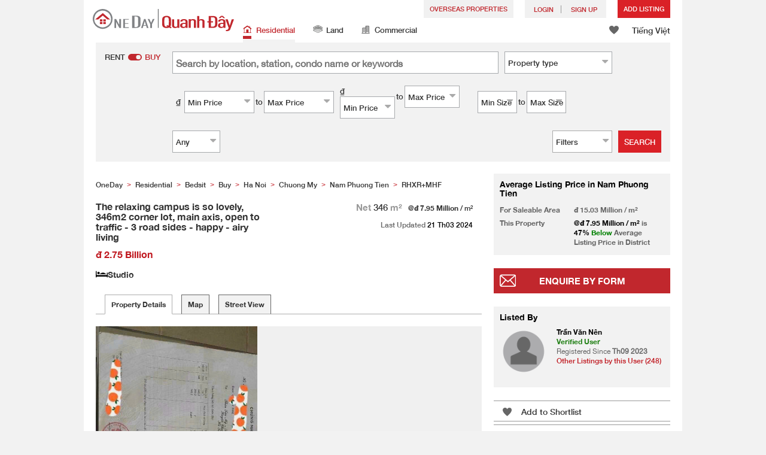

--- FILE ---
content_type: text/html; charset=UTF-8
request_url: https://www.oneday.com.vn/en_VN/bds/ban-nha-tro-ha-noi-chuong-my-nam-phuong-tien-nghi-duong-khuon-vien-qua-me-346m-lo-goc-truc-chinh-o-toi-tai-chay-thong-3-mat-duong-o-suong-thoang/
body_size: 43307
content:
<!DOCTYPE html>
<html>
    <head>
    <title>The relaxing campus is so lovely, 346m2 corner lot, main axis, open to traffic - 3 road sides - happy - airy living Sales Listings</title>
<meta name="title" content="The relaxing campus is so lovely, 346m2 corner lot, main axis, open to traffic - 3 road sides - happy - airy living Sales Listings"><meta name="keywords" content="Sales,Sales Listings,Residential,The relaxing campus is so lovely, 346m2 corner lot, main axis, open to traffic - 3 road sides - happy - airy living,Vietnam"><meta name="description" content="The resort is so enchanting, 346m2 corner lot, main axis, open to traffic - 3 road sides - happy - airy living - - densely populated, peaceful, good security - 300m surrounding amenities, nothing lacking: market , kindergarten, grade 1, 2 commune committee... 5km from Ha Dong, Yen Nghia bus station, Shocking price, inbox me Address: Thuy Huong, Chuong My, Hanoi; 0896989066; Vietnam Residential Sales"><meta name="date" content="2024-04-19 15:24:55"><meta name="geo.placename" content=""><meta name="geo.position" content="20.8491787;105.5914071"><meta name="geo.region" content="VN"><meta content="The relaxing campus is so lovely, 346m2 corner lot, main axis, open to traffic - 3 road sides - happy - airy living Sales Listings" property="og:title"><meta content="https://www.oneday.com.vn/en_VN/bds/ban-nha-tro-ha-noi-chuong-my-nam-phuong-tien-nghi-duong-khuon-vien-qua-me-346m-lo-goc-truc-chinh-o-toi-tai-chay-thong-3-mat-duong-o-suong-thoang/" property="og:url"><meta content="https://n.oneday.com.vn/im/xnGFacdQtON.jpg" property="og:image"><meta content="Property Search Vietnam | OneDay (Quanh Đây)" property="og:site_name"><meta content="2024-04-19 15:24:55" property="og:pubdate"><meta content="The resort is so enchanting, 346m2 corner lot, main axis, open to traffic - 3 road sides - happy - airy living - - densely populated, peaceful, good security - 300m surrounding amenities, nothing lacking: market , kindergarten, grade 1, 2 commune committee... 5km from Ha Dong, Yen Nghia bus station, Shocking price, inbox me Address: Thuy Huong, Chuong My, Hanoi; 0896989066; Vietnam Residential Sales" property="og:description"><meta http-equiv="Content-Type" content="text/html; charset=UTF-8"><meta name="HandheldFriendly" content="true"><meta name="robots" content="index,follow"><meta http-equiv="Cache-Control" content="no-cache"><meta http-equiv="Pragma" content="no-cache"><meta name="revisit-after" content="7 days"><script type="application/ld+json">{"@context":"http:\/\/schema.org","@type":"Apartment","name":"The relaxing campus is so lovely, 346m2 corner lot, main axis, open to traffic - 3 road sides - happy - airy living Sales Listings","address":{"@type":"PostalAddress","streetAddress":" , , Vietnam"},"geo":{"@type":"GeoCoordinates","latitude":"20.8491787","longitude":"105.5914071"},"description":"The resort is so enchanting, 346m2 corner lot, main axis, open to traffic - 3 road sides - happy - airy living - - densely populated, peaceful, good security - 300m surrounding amenities, nothing lacking: market , kindergarten, grade 1, 2 commune committee... 5km from Ha Dong, Yen Nghia bus station, Shocking price, inbox me Address: Thuy Huong, Chuong My, Hanoi; 0896989066; Vietnam Residential Sales","photo":{"@type":"ImageObject","url":"https:\/\/n.oneday.com.vn\/im\/xnGFacdQtON.jpg","thumbnail":{"@type":"ImageObject","url":"https:\/\/n.oneday.com.vn\/im\/KtvkaPRyZtc.jpg"}},"numberOfRooms":"Studio","floorSize":{"@type":"QuantitativeValue","value":"346.00","unitText":"m²","unitCode":"MTK"},"permittedUsage":"Residential"}</script><meta content="width=device-width, initial-scale=1.0, minimum-scale=1.0" name="viewport" id="viewport"><link rel="canonical" href="https://www.oneday.com.vn/en_VN/bds/ban-nha-tro-ha-noi-chuong-my-nam-phuong-tien-nghi-duong-khuon-vien-qua-me-346m-lo-goc-truc-chinh-o-toi-tai-chay-thong-3-mat-duong-o-suong-thoang/" /><link rel="alternate" hreflang="en" href="https://www.oneday.com.vn/en_VN/bds/ban-nha-tro-ha-noi-chuong-my-nam-phuong-tien-nghi-duong-khuon-vien-qua-me-346m-lo-goc-truc-chinh-o-toi-tai-chay-thong-3-mat-duong-o-suong-thoang/" /><link rel="alternate" hreflang="vi" href="https://www.oneday.com.vn/vi_VN/bds/ban-nha-tro-ha-noi-chuong-my-nam-phuong-tien-nghi-duong-khuon-vien-qua-me-346m-lo-goc-truc-chinh-o-toi-tai-chay-thong-3-mat-duong-o-suong-thoang/" /><!--OneDay Vietnam | Quanh Đây Favicons--><link rel="icon" type="image/svg+xml" href="https://c.oneday.com.vn/tpl/default/html5/assets/images/favicon.svg"><link rel="shortcut icon" href="https://c.oneday.com.vn/tpl/default/html5/assets/images/favicon.png"><link rel="alternate icon" href="https://c.oneday.com.vn/tpl/default/html5/assets/images/favicon.ico"><link rel="apple-touch-icon" href="https://c.oneday.com.vn/tpl/default/html5/assets/images/apple-touch-icon.png" /><link rel="apple-touch-icon" sizes="72x72" href="https://c.oneday.com.vn/tpl/default/html5/assets/images/apple-touch-icon-72x72.png" /><link rel="apple-touch-icon" sizes="114x114" href="https://c.oneday.com.vn/tpl/default/html5/assets/images/apple-touch-icon-114x114.png" />
<script> var HD_RESPONSE_STATUS = {}; HD_RESPONSE_STATUS.API_SUCCESS = 200; HD_RESPONSE_STATUS.API_ERROR_VALIDATING = 400; HD_RESPONSE_STATUS.API_ERROR_UNAUTHORIZED = 401; HD_RESPONSE_STATUS.API_ERROR_FORBIDDEN = 403; HD_RESPONSE_STATUS.API_ERROR = 404; HD_RESPONSE_STATUS.API_ACCESS_TOKEN_EXPIRED = 440; HD_RESPONSE_STATUS.API_REFRESH_TOKEN_EXPIRED = 441; HD_RESPONSE_STATUS.API_RELOGIN = 442; HD_RESPONSE_STATUS.API_REDIRECT = 301; </script>
<script type="application/ld+json"> {"@context":"https://schema.org","@type":"LocalBusiness","name":"OneDay (Quanh Đây)","image":"https://c.oneday.com.vn/tpl/default/html5/assets/images/logo.svg","@id":"","url":"https://www.oneday.com.vn/","telephone":"+84-906409752","address":{"@type":"PostalAddress","streetAddress":"72-74 Do Ba","addressLocality":"Danang","postalCode":"550000","addressCountry":"VN"},"geo":{"@type":"GeoCoordinates","latitude":16.0503599,"longitude":108.2415085},"openingHoursSpecification":{"@type":"OpeningHoursSpecification","dayOfWeek":["Monday","Tuesday","Wednesday","Thursday","Friday"],"opens":"09:00","closes":"18:00"}} </script>
<script>_page_lanuage='en_VN';</script><script src="https://c.oneday.com.vn/tpl/default/html5/src/lib/require-jquery.js"></script><script src="/tpl/default/html5/src/config.js"></script><script src="https://c.oneday.com.vn/tpl/default/html5/src/lib/_bootstrap/js/bootstrap.min.js"></script><script src="https://c.oneday.com.vn/tpl/default/html5/src/lib/core/functions.js"></script><link rel="preload" as="style" href="https://c.oneday.com.vn/css/oneday_listings_detail.css" />
<link rel="stylesheet" href="https://c.oneday.com.vn/css/oneday_listings_detail.css" />
    </head>
        <body id="noCoverStyle" class="oneday_listings_detail lang_en" data-module="oneday_listings_detail">
        <noscript><iframe src="https://www.googletagmanager.com/ns.html?id=GTM-MK2M4KS" height="0" width="0" style="display:none;visibility:hidden"></iframe></noscript>
    <div class="wrapper"><header id="header" class="notLogged"><div class="header_navbar_mobile_app" id="header_navbar_mobile_app"></div><script>try{(function(){var linkInstall="",linkOpen="https://www.oneday.com.vn/u?ref_id=3530582100&country_code=VN",boxCls="",userAgent = navigator.userAgent.toLowerCase(); if(userAgent.indexOf("android") != -1){linkInstall = "https://oneday.page.link/AJDA ";boxCls = "header_navbar_mobile_app_android";}else if(userAgent.indexOf("iphone") != -1 || userAgent.indexOf("ipad") != -1){linkInstall = "https://apps.apple.com/us/app/oneday-%E6%90%B5%E5%9C%B0/id1445966708";boxCls = "header_navbar_mobile_app_"+(userAgent.indexOf("iphone") != -1?"iphone":"ipad");};if(linkInstall){document.getElementById("header_navbar_mobile_app").innerHTML = `<div><a href="#" class="closeApp">X</a><img alt="OneDay Vietnam | Residential Property Search"  src="[data-uri]"><span><strong>OneDay (Quanh Đây) App</strong>Property Search Vietnam</span><a class="link" href="${linkInstall}" target="_blank">install</a><a class="link" href="${linkOpen}" target="_blank">open</a></div>`;document.getElementById("header_navbar_mobile_app").classList.add(boxCls)};console.log([linkInstall,linkOpen,boxCls]);})()}catch(err){}</script><div class="header_navbar_mobile"><a title="OneDay Vietnam | Residential Property Search" href="/en_VN/home/" class="logo_mobile">
                                <img alt="OneDay Vietnam | Residential Property Search" src="https://c.oneday.com.vn/tpl/default/html5/assets/images/logo.svg" />
                            </a><button type="button" class="navbar-toggle">
                            <div id="navbar-hamburger">
                                <span class="sr-only">Toggle navigation</span>
                                <span class="icon-bar"></span>
                                <span class="icon-bar"></span>
                                <span class="icon-bar"></span>
                            </div>
                            <div id="navbar-close" style="display: none;">
                              <span class="glyphicon glyphicon-remove icon-close"></span>
                            </div>
                        </button>
                        <i class="fa fa-search navbar-search" aria-hidden="true"></i>
                        <span class="mobile-search-text-en_VN">Vietnam Property Search</span>
                    </div>
                    <div id="header_container" class="container">
                        <div class="logo">
                            <a title="OneDay Vietnam | Residential Property Search" href="/en_VN/home/"><img height="37" src="https://c.oneday.com.vn/tpl/default/html5/assets/images/logo.svg" alt="OneDay Vietnam | Residential Property Search" /></a>
                        </div>
                        <div class="rightdiv">
                            <div class="toplink">
                                <!-- Estate agents user login --><div class="topLink_notlogin clearfix">
                                <div class="overseas-link"><a class="add-button" href="/en_VN/Overseas/">Overseas Properties</a></div>
                                <div class="accounts">
                                    <div class="account-login">
                                        <a class="link-login" href="/en_VN/login/account/">
                                            <span>login</span>
                                        </a>
                                    </div>
                                    <div class="account-signup">
                                        <a class="link-signup" href="/en_VN/register/account/"><span>Sign Up</span></a>
                                    </div><!--account-signup-->
                                </div>
                                <div class="addlisting">
                                <a class="add-button action_popup" href="javascript:void(0)" data-url="/en_VN/login/account/?redirect=%2Fen_VN%2Flistings%2Fadd%2F">Add Listing</a>
                            </div>
                            </div><!--topLink_notlogin-->
                            </div>
                            <div class="bottomMore">
                                <div class="property_links">
                                    <nav class="navbar">
                                        <div id="hd-navbar-collapse">
                                            <input type="hidden" name="property_type" value="residential" />
                                            <ul><li class="active"><ul class="residential"><li><a href="/en_VN/nha-o/"><i></i>Residential</a></li><li class="sub"><a href="/en_VN/nha-o/cho-thue/">Rent</a></li><li  class="sub"><span></span></li><li  class="sub"><a href="/en_VN/nha-o/ban/">Buy</a></li></ul></li><li><ul class="land"><li><a href="/en_VN/dat/"><i></i>Land</a></li><li class="sub"><a href="/en_VN/dat/cho-thue/">Rent</a></li><li  class="sub"><span></span></li><li  class="sub"><a href="/en_VN/dat/ban/">Buy</a></li></ul></li><li><ul class="commercial"><li><a href="/en_VN/thuong-mai/"><i></i>Commercial </a></li><li class="sub"><a href="/en_VN/thuong-mai/cho-thue/">Rent</a></li><li  class="sub"><span></span></li><li  class="sub"><a href="/en_VN/thuong-mai/ban/">Buy</a></li></ul></li></ul>
                                        </div><!--navbar-collapse-->
                                    </nav>
                                </div><!--property_links-->
                                <div class="icon_links">
                                    <span class="icons">
                                        <span class="icon-like"><a href="/en_VN/shortlists/view/"><i></i><span class="number"></span></a></span>
                                    </span>
                                    <span class="language"><a href="/vi_VN/bds/ban-nha-tro-ha-noi-chuong-my-nam-phuong-tien-nghi-duong-khuon-vien-qua-me-346m-lo-goc-truc-chinh-o-toi-tai-chay-thong-3-mat-duong-o-suong-thoang/">Tiếng Việt</a></span>
                                </div><!--icon_links -->
                            </div>
                        </div><!--rightdiv sales & rental -->


                    </div><!--container-->

                </header><script>var actionPopupData = {"link_selector":".action_popup,.action-link.pop-up"};</script><script>var actionPopupMsg = {"popTitle":"Leave Page?","popContent":"You haven't finished your post yet. Do you want to leave without finishing?","leaveText":"Leave This Page","stayText":"Stay on This Page"};</script><script>window.copyStartText="Website source: ";</script><div id="search_toolbar" class="st_default"><div id="search_toolbar_default"><!-- here --><div class="search_options"><div class="left"><div class="buy_rent search_column" data-value="buy" >
                        <span data-value="rent">Rent</span><i></i><span data-value="buy" class="active">Buy</span>
                        <input type="hidden" name="sale_type" value="sale" />
                    </div></div><div class="main_option"><div class="main_option_buy"><div class="option_row"><div class="single_option single_option_keywords">
                                <div class="search_input">
                                    <input name="keywords" id="keywords" class="input_keywords" placeholder="Search by location, station, condo name or keywords" value="" data-value="" spellcheck="false" autocomplete="off" autocorrect="off" autocapitalize="off" data-language="en_VN"/>
                                    <span class="autocomplete-clear-button">✕</span>
                                    <input name="p" type="hidden" id="uniqid_id" value="" data-value="" />
                                    <div class="error" style="display:none;">Invalid keywords</div>
                                </div>
                            </div><!--single_option--><div class="single_option single_option_property_type">
                                <div class="select_wrap  district_part property_type_box">
                                <span class="select2_text"><span data-message-text="Property type" data-message-name="Property type">Property type</span><i class="fa fa-sort-desc" aria-hidden="true"></i></span> <div class="error" style="display:none;">Please Select</div><input type="hidden" name="property_type_2_options" value="1|2|3|4|5|8|9" /></div></div></div><div class="option_row"><div class="single_option single_option_index_1"><div class="search_input twoCols">
                                            <div class="col">
                                                <span class="attribute_unit_start">₫</span><div class="select_wrap"><span class="select_text"><span>Min Price</span><i class="fa fa-sort-desc" aria-hidden="true"></i></span><select class="select_box" name="rent_min_price"><option value="0">Min Price</option><option value="1000000">1 million</option><option value="2000000">2 million</option><option value="3000000">3 million</option><option value="5000000">5 million</option><option value="10000000">10 million</option><option value="15000000">15 million</option><option value="20000000">20 million</option><option value="25000000">25 million</option><option value="35000000">35 million</option><option value="50000000">50 million</option><option value="75000000">75 million</option><option value="100000000">100 million</option><option value="150000000">150 million</option><option value="200000000">200 million</option><option value="250000000">250 million</option><option value="300000000">300 million</option><option value="400000000">400 million</option><option value="500000000">500 million</option><option value="750000000">750 million</option></select>
                                
                            </div><!--select_wrap-->
                                                <span class="text_to">to</span>
                                            </div>
                                            <div class="col">
                                                <span class="attribute_unit_start"></span><div class="select_wrap"><span class="select_text"><span>Max Price</span><i class="fa fa-sort-desc" aria-hidden="true"></i></span><select class="select_box" name="rent_max_price"><option value="0">Max Price</option><option value="2000000">2 million</option><option value="3000000">3 million</option><option value="5000000">5 million</option><option value="10000000">10 million</option><option value="15000000">15 million</option><option value="20000000">20 million</option><option value="25000000">25 million</option><option value="35000000">35 million</option><option value="50000000">50 million</option><option value="75000000">75 million</option><option value="100000000">100 million</option><option value="150000000">150 million</option><option value="200000000">200 million</option><option value="250000000">250 million</option><option value="300000000">300 million</option><option value="400000000">400 million</option><option value="500000000">500 million</option><option value="750000000">750 million</option><option value="1000000000">1 billion</option></select>
                                
                            </div><!--select_wrap--><span class="attribute_unit">/month</span>
                                            </div>
                                        </div></div><!--single_option--><div class="single_option single_option_index_2"><div class="search_input twoCols">
                                            <div class="col">
                                                <span class="attribute_unit_start">₫</span><div class="select_wrap"><span class="select_text"><span>Min Price</span><i class="fa fa-sort-desc" aria-hidden="true"></i></span><select class="select_box" name="short_rent_min_price"><option value="0">Min Price</option><option value="200000">200,000</option><option value="400000">400,000</option><option value="600000">600,000</option><option value="800000">800,000</option><option value="1000000">1 million</option><option value="1250000">1.25 million</option><option value="1500000">1.5 million</option><option value="1750000">1.75 million</option><option value="2000000">2 million</option><option value="2250000">2.25 million</option><option value="2500000">2.5 million</option><option value="2750000">2.75 million</option><option value="3000000">3 million</option><option value="3250000">3.25 million</option><option value="3500000">3.5 million</option><option value="3750000">3.75 million</option><option value="4000000">4 million</option></select>
                                
                            </div><!--select_wrap-->
                                                <span class="text_to">to</span>
                                            </div>
                                            <div class="col">
                                                <span class="attribute_unit_start"></span><div class="select_wrap"><span class="select_text"><span>Max Price</span><i class="fa fa-sort-desc" aria-hidden="true"></i></span><select class="select_box" name="short_rent_max_price"><option value="0">Max Price</option><option value="200000">200,000</option><option value="400000">400,000</option><option value="600000">600,000</option><option value="800000">800,000</option><option value="1000000">1 million</option><option value="1500000">1.5 million</option><option value="2000000">2 million</option><option value="2500000">2.5 million</option><option value="3000000">3 million</option><option value="3500000">3.5 million</option><option value="4000000">4 million</option><option value="4500000">4.5 million</option><option value="5000000">5 million</option><option value="5500000">5.5 million</option><option value="6000000">6 million</option><option value="6500000">6.5 million</option><option value="7000000">7 million</option><option value="8000000">8 million</option><option value="8500000">8.5 million</option><option value="9000000">9 million</option><option value="7500000">7.5 million</option><option value="9500000">9.5 million</option><option value="10000000">10 million</option><option value="15000000">15 million</option><option value="20000000">20 million</option><option value="25000000">25 million</option><option value="30000000">30 million</option><option value="40000000">40 million</option><option value="50000000">50 million</option><option value="60000000">60 million</option><option value="70000000">70 million</option><option value="80000000">80 million</option><option value="90000000">90 million</option><option value="100000000">100 million</option></select>
                                
                            </div><!--select_wrap--><span class="attribute_unit">/night</span>
                                            </div>
                                        </div></div><!--single_option--><div class="single_option single_option_index_3"><div class="search_input twoCols">
                                            <div class="col">
                                                <span class="attribute_unit_start">₫</span><div class="select_wrap"><span class="select_text"><span>Min Price</span><i class="fa fa-sort-desc" aria-hidden="true"></i></span><select class="select_box" name="buy_min_price"><option value="0">Min Price</option><option value="100000000">100 million</option><option value="200000000">200 million</option><option value="300000000">300 million</option><option value="500000000">500 million</option><option value="750000000">750 million</option><option value="1000000000">1 billion</option><option value="1200000000">1.2 billion</option><option value="1500000000">1.5 billion</option><option value="1750000000">1.75 billion</option><option value="2000000000">2 billion</option><option value="2250000000">2.25 billion</option><option value="2500000000">2.5 billion</option><option value="2750000000">2.75 billion</option><option value="3000000000">3 billion</option><option value="3500000000">3.5 billion</option><option value="4000000000">4 billion</option><option value="4500000000">4.5 billion</option><option value="5000000000">5 billion</option><option value="5500000000">5.5 billion</option><option value="6000000000">6 billion</option><option value="7000000000">7 billion</option><option value="8000000000">8 billion</option><option value="10000000000">10 billion</option><option value="15000000000">15 billion</option><option value="20000000000">20 billion</option><option value="30000000000">30 billion</option><option value="40000000000">40 billion</option><option value="50000000000">50 billion</option></select>
                                
                            </div><!--select_wrap-->
                                                <span class="text_to">to</span>
                                            </div>
                                            <div class="col">
                                                <span class="attribute_unit_start"></span><div class="select_wrap"><span class="select_text"><span>Max Price</span><i class="fa fa-sort-desc" aria-hidden="true"></i></span><select class="select_box" name="buy_max_price"><option value="0">Max Price</option><option value="200000000">200 million</option><option value="300000000">300 million</option><option value="500000000">500 million</option><option value="750000000">750 million</option><option value="1000000000">1 billion</option><option value="1200000000">1.2 billion</option><option value="1500000000">1.5 billion</option><option value="1750000000">1.75 billion</option><option value="2000000000">2 billion</option><option value="2250000000">2.25 billion</option><option value="2500000000">2.5 billion</option><option value="2750000000">2.75 billion</option><option value="3000000000">3 billion</option><option value="3500000000">3.5 billion</option><option value="4000000000">4 billion</option><option value="4500000000">4.5 billion</option><option value="5000000000">5 billion</option><option value="5500000000">5.5 billion</option><option value="6000000000">6 billion</option><option value="7000000000">7 billion</option><option value="8000000000">8 billion</option><option value="10000000000">10 billion</option><option value="15000000000">15 billion</option><option value="20000000000">20 billion</option><option value="30000000000">30 billion</option><option value="40000000000">40 billion</option><option value="50000000000">50 billion</option><option value="100000000000">100 billion</option></select>
                                
                            </div><!--select_wrap-->
                                            </div>
                                        </div></div><!--single_option--><div class="single_option single_option_index_4"><div class="search_input twoCols">
                                            <div class="col">
                                                <span class="attribute_unit_start"></span><div class="select_wrap"><span class="select_text"><span>Min Size</span><i class="fa fa-sort-desc" aria-hidden="true"></i></span><select class="select_box" name="min_size"><option value="0">Min Size</option><option value="20">20</option><option value="40">40</option><option value="60">60</option><option value="80">80</option><option value="100">100</option><option value="120">120</option><option value="150">150</option><option value="200">200</option><option value="250">250</option><option value="300">300</option><option value="400">400</option><option value="500">500</option><option value="1000">1,000</option><option value="2000">2,000</option><option value="5000">5,000</option></select>
                                
                            </div><!--select_wrap-->
                                                <span class="text_to">to</span>
                                            </div>
                                            <div class="col">
                                                <span class="attribute_unit_start"></span><div class="select_wrap"><span class="select_text"><span>Max Size</span><i class="fa fa-sort-desc" aria-hidden="true"></i></span><select class="select_box" name="max_size"><option value="0">Max Size</option><option value="20">20</option><option value="40">40</option><option value="60">60</option><option value="80">80</option><option value="100">100</option><option value="120">120</option><option value="150">150</option><option value="200">200</option><option value="250">250</option><option value="300">300</option><option value="400">400</option><option value="500">500</option><option value="1000">1,000</option><option value="2000">2,000</option><option value="5000">5,000</option></select>
                                
                            </div><!--select_wrap--><span class="attribute_unit">m&#178;</span>
                                            </div>
                                        </div></div><!--single_option--><div class="single_option single_option_index_5"><div class="search_input">
                                        <span class="attribute_unit_start"></span><div class="select_wrap"><span class="select_text"><span>Any</span><i class="fa fa-sort-desc" aria-hidden="true"></i></span><select class="select_box" name="min_bedrooms"><option value="">Any</option><option value="0">Studio</option><option value="1">1</option><option value="2">2</option><option value="3">3</option><option value="4">4</option><option value="5">5</option><option value="6">6</option></select>
                                
                            </div><!--select_wrap-->
                                        </div></div><!--single_option-->
                            <div class="single_option filter" data-type="buy">
                                <div class="search_input"><span class="text">Filters</span><span class="number"></span><i class="fa fa-sort-desc" aria-hidden="true"></i></div>
                            </div>
                        </div><!--main_option_buy-->
                    </div></div><!--option_row-->
                    <div class="select_wrap row-btn"><a class="btn_search" href="javascript:void(0)" data-url="/en_VN/search/results/">Search</a></div>
                </div><!--search_options--><script type="text/html" id="tmpl-search-sign-up">
                <div class="modal fade" id="search-sign-up" tabindex="-1" role="dialog" aria-labelledby="myModalLabel" aria-hidden="true">
                        <div class="modal-dialog">
                                <div class="modal-content">
                                        <div class="modal-header">
                                                <button type="button" class="close" data-dismiss="modal" aria-hidden="true">
                                                        &times;
                                                </button>
                                                <h4 class="modal-title" id="myModalLabel">
                                                        Save your Search, Register & Get Updated
                                                </h4>
                                        </div>
                                        <div class="modal-body">
                                                <form id="sign-up-form" action="/r/response/oneday/searchpref/signup/" method="post">
                                                    <input type="hidden" name="t" value="eyJ0eXAiOiJKV1QiLCJhbGciOiJIUzUxMiJ9.eyJzdCI6MTc2ODQyMjMxMSwiZmkiOjE3Njg1MDg3MTEsImlwIjoiMTguMTg4LjIxMy4yMTIiLCJsbyI6InZuLnRlc3QifQ.vchWYcof35VH9ICJ6-fqpaxt-l0ng1WYnadnKhbjNo1uW_co5wimov-qP4uS5r8HZTfVDtFWcGj2WromHRegDQ" />
                                                    <div class="form-group email">
                                                        <label for="search-sign-up-email">Show Me the Properties I'm looking for</label>
                                                        <input type="email" class="form-control" name="email_address" id="email_address" placeholder="Email Address" data-message="Invalid Email Address" />
                                                    </div>
                                                    <div class="form-group submit">
                                                        <button type="submit" name="getresult" value="Get Results">Get Results</button>
                                                    </div>
                                                    <!--
                                                    <div class="form-group block-text">
                                                        <p>or</p>
                                                    </div>
                                                    <div class="form-group facebook">
                                                        <a href="" class="sign-up-facebook">Sign up width facebook</a>
                                                    </div>-->
                                                    <div class="form-group">
                                                        <p class="terms-privacy">By registering you agree to our <br /><a href="/en_VN/info/terms/" target="_blank">Terms and Conditions</a> & <a href="/en_VN/info/privacy/" target="_blank">Privacy Policy</a></p>
                                                    </div>
                                                </form>
                                        </div>
                                </div><!-- .modal-content -->
                        </div><!-- .modal-dialog -->
                </div><!-- .model -->
            </script><div id="district_div">
                             <div class="district_inner">     <div class="district_div_list">         <div class="content">                 <ul class="cols">          <li class="cols">             <label><input type="checkbox" name="property_type_2[]" value="1" checked> Townhouse</label>         </li>          <li class="cols">             <label><input type="checkbox" name="property_type_2[]" value="2" checked> Condo</label>         </li>          <li class="cols">             <label><input type="checkbox" name="property_type_2[]" value="3" checked> Apartment</label>         </li>          <li class="cols">             <label><input type="checkbox" name="property_type_2[]" value="4" checked> Villa</label>         </li>          <li class="cols">             <label><input type="checkbox" name="property_type_2[]" value="5" checked> House</label>         </li>          <li class="cols">             <label><input type="checkbox" name="property_type_2[]" value="8" checked> Bedsit</label>         </li>          <li class="cols">             <label><input type="checkbox" name="property_type_2[]" value="9" checked> Others</label>         </li>              </ul>         </div>     </div> </div>
                        <div class="btns"><button class="district_clear_button">Clear</button><button class="district_inner_button">OK</button></div></div><!--district_div--><div id="district_div">
                            <div class="district_inner">
                                <div class="district_div_regions">
                                    <ul><li data-value="2">Da Nang</li><li data-value="413">Ha Noi</li><li data-value="66">Ho Chi Minh</li></ul>
                                </div>
                                <div class="district_div_list">
                                    <div class="content"><ul class="cols region-2" id="region-2"><li class="col_index col_index1"><ul><li class="district_title"><label>Cam Le</label></li><li class="col"><label><input type="radio" name="district" value="28" />Hoa An</label></li><li class="col"><label><input type="radio" name="district" value="27" />Hoa Phat</label></li><li class="col"><label><input type="radio" name="district" value="25" />Hoa Tho Dong</label></li><li class="col"><label><input type="radio" name="district" value="26" />Hoa Tho Tay</label></li><li class="col"><label><input type="radio" name="district" value="24" />Hoa Xuan</label></li><li class="col"><label><input type="radio" name="district" value="23" />Khue Trung</label></li></ul><ul><li class="district_title"><label>Hai Chau</label></li><li class="col"><label><input type="radio" name="district" value="19" />Binh Hien</label></li><li class="col"><label><input type="radio" name="district" value="20" />Binh Thuan</label></li><li class="col"><label><input type="radio" name="district" value="13" />Hai Chau 1</label></li><li class="col"><label><input type="radio" name="district" value="14" />Hai Chau 2</label></li><li class="col"><label><input type="radio" name="district" value="21" />Hoa Cuong Bac</label></li><li class="col"><label><input type="radio" name="district" value="22" />Hoa Cuong Nam</label></li><li class="col"><label><input type="radio" name="district" value="17" />Hoa Thuan Dong</label></li><li class="col"><label><input type="radio" name="district" value="16" />Hoa Thuan Tay</label></li><li class="col"><label><input type="radio" name="district" value="18" />Nam Duong</label></li><li class="col"><label><input type="radio" name="district" value="15" />Phuoc Ninh</label></li><li class="col"><label><input type="radio" name="district" value="12" />Thach Thang</label></li><li class="col"><label><input type="radio" name="district" value="10" />Thanh Binh</label></li><li class="col"><label><input type="radio" name="district" value="11" />Thuan Phuoc</label></li></ul></li><li class="col_index col_index2"><ul><li class="district_title"><label>Hoa Vang</label></li><li class="col"><label><input type="radio" name="district" value="64" />Hoa Bac</label></li><li class="col"><label><input type="radio" name="district" value="60" />Hoa Chau</label></li><li class="col"><label><input type="radio" name="district" value="63" />Hoa Khuong</label></li><li class="col"><label><input type="radio" name="district" value="62" />Hoa Lien</label></li><li class="col"><label><input type="radio" name="district" value="57" />Hoa Nhon</label></li><li class="col"><label><input type="radio" name="district" value="58" />Hoa Ninh</label></li><li class="col"><label><input type="radio" name="district" value="61" />Hoa Phong</label></li><li class="col"><label><input type="radio" name="district" value="56" />Hoa Phu</label></li><li class="col"><label><input type="radio" name="district" value="59" />Hoa Phuoc</label></li><li class="col"><label><input type="radio" name="district" value="65" />Hoa Son</label></li><li class="col"><label><input type="radio" name="district" value="55" />Hoa Tien</label></li></ul><ul><li class="district_title"><label>Lien Chieu</label></li><li class="col"><label><input type="radio" name="district" value="33" />Hoa Hiep Bac</label></li><li class="col"><label><input type="radio" name="district" value="32" />Hoa Hiep Nam</label></li><li class="col"><label><input type="radio" name="district" value="31" />Hoa Khanh Bac</label></li><li class="col"><label><input type="radio" name="district" value="30" />Hoa Khanh Nam</label></li><li class="col"><label><input type="radio" name="district" value="29" />Hoa Minh</label></li></ul><ul><li class="district_title"><label>Ngu Hanh Son</label></li><li class="col"><label><input type="radio" name="district" value="37" />Hoa Hai</label></li><li class="col"><label><input type="radio" name="district" value="35" />Hoa Quy</label></li><li class="col"><label><input type="radio" name="district" value="36" />Khue My</label></li><li class="col"><label><input type="radio" name="district" value="34" />My An</label></li></ul></li><li class="col_index col_index3"><ul><li class="district_title"><label>Son Tra</label></li><li class="col"><label><input type="radio" name="district" value="40" />An Hai Bac</label></li><li class="col"><label><input type="radio" name="district" value="38" />An Hai Dong</label></li><li class="col"><label><input type="radio" name="district" value="39" />An Hai Tay</label></li><li class="col"><label><input type="radio" name="district" value="43" />Man Thai</label></li><li class="col"><label><input type="radio" name="district" value="42" />Nai Hien Dong</label></li><li class="col"><label><input type="radio" name="district" value="41" />Phuoc My</label></li><li class="col"><label><input type="radio" name="district" value="44" />Tho Quang</label></li></ul><ul><li class="district_title"><label>Thanh Khe</label></li><li class="col"><label><input type="radio" name="district" value="45" />An Khe</label></li><li class="col"><label><input type="radio" name="district" value="51" />Chinh Gian</label></li><li class="col"><label><input type="radio" name="district" value="52" />Hoa Khe</label></li><li class="col"><label><input type="radio" name="district" value="48" />Tam Thuan</label></li><li class="col"><label><input type="radio" name="district" value="49" />Tan Chinh</label></li><li class="col"><label><input type="radio" name="district" value="50" />Thac Gian</label></li><li class="col"><label><input type="radio" name="district" value="46" />Thanh Khe Dong</label></li><li class="col"><label><input type="radio" name="district" value="54" />Thanh Khe Tay</label></li><li class="col"><label><input type="radio" name="district" value="53" />Vinh Trung</label></li><li class="col"><label><input type="radio" name="district" value="47" />Xuan Ha</label></li></ul></li></ul><ul class="cols region-413" id="region-413"><li class="col_index col_index1"><ul><li class="district_title"><label>Ba Dinh</label></li><li class="col"><label><input type="radio" name="district" value="415" />Cong Vi</label></li><li class="col"><label><input type="radio" name="district" value="416" />Dien Bien</label></li><li class="col"><label><input type="radio" name="district" value="417" />Doi Can</label></li><li class="col"><label><input type="radio" name="district" value="418" />Giang Vo</label></li><li class="col"><label><input type="radio" name="district" value="419" />Kim Ma</label></li><li class="col"><label><input type="radio" name="district" value="420" />Lieu Giai</label></li><li class="col"><label><input type="radio" name="district" value="421" />Ngoc Ha</label></li><li class="col"><label><input type="radio" name="district" value="422" />Ngoc Khanh</label></li><li class="col"><label><input type="radio" name="district" value="423" />Nguyen Trung Truc</label></li><li class="col"><label><input type="radio" name="district" value="424" />Phuc Xa</label></li><li class="col"><label><input type="radio" name="district" value="425" />Quan Thanh</label></li><li class="col"><label><input type="radio" name="district" value="426" />Thanh Cong</label></li><li class="col"><label><input type="radio" name="district" value="428" />Truc Bach</label></li><li class="col"><label><input type="radio" name="district" value="427" />Vinh Phuc</label></li></ul><ul><li class="district_title"><label>Bac Tu Liem</label></li><li class="col"><label><input type="radio" name="district" value="573" />Co Nhue Ward 1</label></li><li class="col"><label><input type="radio" name="district" value="574" />Co Nhue Ward 2</label></li><li class="col"><label><input type="radio" name="district" value="566" />Dong Ngac</label></li><li class="col"><label><input type="radio" name="district" value="567" />Duc Thang</label></li><li class="col"><label><input type="radio" name="district" value="565" />Lien Mac</label></li><li class="col"><label><input type="radio" name="district" value="572" />Minh Khai</label></li><li class="col"><label><input type="radio" name="district" value="575" />Phu Dien</label></li><li class="col"><label><input type="radio" name="district" value="576" />Phuc Dien</label></li><li class="col"><label><input type="radio" name="district" value="569" />Tay Tuu</label></li><li class="col"><label><input type="radio" name="district" value="564" />Thuong Cat</label></li><li class="col"><label><input type="radio" name="district" value="568" />Thuy Phuong</label></li><li class="col"><label><input type="radio" name="district" value="570" />Xuan Dinh</label></li><li class="col"><label><input type="radio" name="district" value="571" />Xuan Tao</label></li></ul><ul><li class="district_title"><label>Cau Giay</label></li><li class="col"><label><input type="radio" name="district" value="435" />Dich Vong Hau</label></li><li class="col"><label><input type="radio" name="district" value="434" />Dich Vong</label></li><li class="col"><label><input type="radio" name="district" value="433" />Mai Dich</label></li><li class="col"><label><input type="radio" name="district" value="430" />Nghia Do</label></li><li class="col"><label><input type="radio" name="district" value="431" />Nghia Tan</label></li><li class="col"><label><input type="radio" name="district" value="436" />Quan Hoa</label></li><li class="col"><label><input type="radio" name="district" value="438" />Trung Hoa</label></li><li class="col"><label><input type="radio" name="district" value="437" />Yen Hoa</label></li></ul><ul><li class="district_title"><label>Dong Da</label></li><li class="col"><label><input type="radio" name="district" value="506" />Cat Linh</label></li><li class="col"><label><input type="radio" name="district" value="512" />Hang Bot</label></li><li class="col"><label><input type="radio" name="district" value="514" />Kham Thien</label></li><li class="col"><label><input type="radio" name="district" value="526" />Khuong Thuong</label></li><li class="col"><label><input type="radio" name="district" value="523" />Kim Lien</label></li><li class="col"><label><input type="radio" name="district" value="513" />Lang Ha</label></li><li class="col"><label><input type="radio" name="district" value="509" />Lang Thuong</label></li><li class="col"><label><input type="radio" name="district" value="516" />Nam Dong</label></li><li class="col"><label><input type="radio" name="district" value="525" />Nga Tu So</label></li><li class="col"><label><input type="radio" name="district" value="510" />O Cho Dua</label></li><li class="col"><label><input type="radio" name="district" value="520" />Phuong Lien</label></li><li class="col"><label><input type="radio" name="district" value="524" />Phuong Mai</label></li><li class="col"><label><input type="radio" name="district" value="518" />Quang Trung</label></li><li class="col"><label><input type="radio" name="district" value="508" />Quoc Tu Giam</label></li><li class="col"><label><input type="radio" name="district" value="521" />Thinh Quang</label></li><li class="col"><label><input type="radio" name="district" value="515" />Tho Quan</label></li><li class="col"><label><input type="radio" name="district" value="519" />Trung Liet</label></li><li class="col"><label><input type="radio" name="district" value="517" />Trung Phung</label></li><li class="col"><label><input type="radio" name="district" value="522" />Trung Tu</label></li><li class="col"><label><input type="radio" name="district" value="511" />Van Chuong</label></li><li class="col"><label><input type="radio" name="district" value="507" />Van Mieu</label></li></ul><ul><li class="district_title"><label>Ha Dong</label></li><li class="col"><label><input type="radio" name="district" value="594" />Bien Giang</label></li><li class="col"><label><input type="radio" name="district" value="593" />Dong Mai</label></li><li class="col"><label><input type="radio" name="district" value="592" />Duong Noi</label></li><li class="col"><label><input type="radio" name="district" value="587" />Ha Cau</label></li><li class="col"><label><input type="radio" name="district" value="589" />Kien Hung</label></li><li class="col"><label><input type="radio" name="district" value="584" />La Khe</label></li><li class="col"><label><input type="radio" name="district" value="579" />Mo Lao</label></li><li class="col"><label><input type="radio" name="district" value="578" />Nguyen Trai</label></li><li class="col"><label><input type="radio" name="district" value="585" />Phu La</label></li><li class="col"><label><input type="radio" name="district" value="590" />Phu Lam</label></li><li class="col"><label><input type="radio" name="district" value="591" />Phu Luong</label></li><li class="col"><label><input type="radio" name="district" value="586" />Phuc La</label></li><li class="col"><label><input type="radio" name="district" value="583" />Quang Trung</label></li><li class="col"><label><input type="radio" name="district" value="581" />Van Phuc</label></li><li class="col"><label><input type="radio" name="district" value="580" />Van Quan</label></li><li class="col"><label><input type="radio" name="district" value="588" />Yen Nghia</label></li><li class="col"><label><input type="radio" name="district" value="582" />Yet Kieu</label></li></ul></li><li class="col_index col_index2"><ul><li class="district_title"><label>Hai Ba Trung</label></li><li class="col"><label><input type="radio" name="district" value="471" />Bach Dang</label></li><li class="col"><label><input type="radio" name="district" value="482" />Bach Khoa</label></li><li class="col"><label><input type="radio" name="district" value="485" />Bach Mai</label></li><li class="col"><label><input type="radio" name="district" value="473" />Bui Thi Xuan</label></li><li class="col"><label><input type="radio" name="district" value="481" />Cau Den</label></li><li class="col"><label><input type="radio" name="district" value="478" />Dong Mac</label></li><li class="col"><label><input type="radio" name="district" value="476" />Dong Nhan</label></li><li class="col"><label><input type="radio" name="district" value="483" />Dong Tam</label></li><li class="col"><label><input type="radio" name="district" value="475" />Le Dai Hanh</label></li><li class="col"><label><input type="radio" name="district" value="488" />Minh Khai</label></li><li class="col"><label><input type="radio" name="district" value="474" />Ngo Thi Nham</label></li><li class="col"><label><input type="radio" name="district" value="470" />Nguyen Du</label></li><li class="col"><label><input type="radio" name="district" value="472" />Pham Dinh Ho</label></li><li class="col"><label><input type="radio" name="district" value="477" />Pho Hue</label></li><li class="col"><label><input type="radio" name="district" value="487" />Quynh Loi</label></li><li class="col"><label><input type="radio" name="district" value="486" />Quynh Mai</label></li><li class="col"><label><input type="radio" name="district" value="479" />Thanh Luong</label></li><li class="col"><label><input type="radio" name="district" value="480" />Thanh Nhan</label></li><li class="col"><label><input type="radio" name="district" value="489" />Truong Dinh</label></li><li class="col"><label><input type="radio" name="district" value="484" />Vinh Tuy</label></li></ul><ul><li class="district_title"><label>Hoan Kiem</label></li><li class="col"><label><input type="radio" name="district" value="461" />Chuong Duong Do</label></li><li class="col"><label><input type="radio" name="district" value="457" />Cua Dong</label></li><li class="col"><label><input type="radio" name="district" value="463" />Cua Nam</label></li><li class="col"><label><input type="radio" name="district" value="452" />Dong Xuan</label></li><li class="col"><label><input type="radio" name="district" value="459" />Hang Bac</label></li><li class="col"><label><input type="radio" name="district" value="468" />Hang Bai</label></li><li class="col"><label><input type="radio" name="district" value="456" />Hang Bo</label></li><li class="col"><label><input type="radio" name="district" value="464" />Hang Bong</label></li><li class="col"><label><input type="radio" name="district" value="454" />Hang Buom</label></li><li class="col"><label><input type="radio" name="district" value="455" />Hang Dao</label></li><li class="col"><label><input type="radio" name="district" value="460" />Hang Gai</label></li><li class="col"><label><input type="radio" name="district" value="453" />Hang Ma</label></li><li class="col"><label><input type="radio" name="district" value="462" />Hang Trong</label></li><li class="col"><label><input type="radio" name="district" value="458" />Ly Thai To</label></li><li class="col"><label><input type="radio" name="district" value="467" />Phan Chu Trinh</label></li><li class="col"><label><input type="radio" name="district" value="451" />Phuc Tan</label></li><li class="col"><label><input type="radio" name="district" value="466" />Tran Hung Dao</label></li><li class="col"><label><input type="radio" name="district" value="465" />Trang Tien</label></li></ul><ul><li class="district_title"><label>Hoang Mai</label></li><li class="col"><label><input type="radio" name="district" value="496" />Dai Kim</label></li><li class="col"><label><input type="radio" name="district" value="493" />Dinh Cong</label></li><li class="col"><label><input type="radio" name="district" value="499" />Giap Bat</label></li><li class="col"><label><input type="radio" name="district" value="503" />Hoang Liet</label></li><li class="col"><label><input type="radio" name="district" value="498" />Hoang Van Thu</label></li><li class="col"><label><input type="radio" name="district" value="500" />Linh Nam</label></li><li class="col"><label><input type="radio" name="district" value="494" />Mai Dong</label></li><li class="col"><label><input type="radio" name="district" value="497" />Tan Mai</label></li><li class="col"><label><input type="radio" name="district" value="491" />Thanh Tri</label></li><li class="col"><label><input type="radio" name="district" value="501" />Thinh Liet</label></li><li class="col"><label><input type="radio" name="district" value="502" />Tran Phu</label></li><li class="col"><label><input type="radio" name="district" value="495" />Tuong Mai</label></li><li class="col"><label><input type="radio" name="district" value="492" />Vinh Hung</label></li><li class="col"><label><input type="radio" name="district" value="504" />Yen So</label></li></ul></li><li class="col_index col_index3"><ul><li class="district_title"><label>Long Bien</label></li><li class="col"><label><input type="radio" name="district" value="557" />Bo De</label></li><li class="col"><label><input type="radio" name="district" value="562" />Cu Khoi</label></li><li class="col"><label><input type="radio" name="district" value="552" />Duc Giang</label></li><li class="col"><label><input type="radio" name="district" value="554" />Gia Thuy</label></li><li class="col"><label><input type="radio" name="district" value="551" />Giang Bien</label></li><li class="col"><label><input type="radio" name="district" value="559" />Long Bien</label></li><li class="col"><label><input type="radio" name="district" value="555" />Ngoc Lam</label></li><li class="col"><label><input type="radio" name="district" value="550" />Ngoc Thuy</label></li><li class="col"><label><input type="radio" name="district" value="561" />Phuc Dong</label></li><li class="col"><label><input type="radio" name="district" value="556" />Phuc Loi</label></li><li class="col"><label><input type="radio" name="district" value="558" />Sai Dong</label></li><li class="col"><label><input type="radio" name="district" value="560" />Thach Ban</label></li><li class="col"><label><input type="radio" name="district" value="549" />Thuong Thanh</label></li><li class="col"><label><input type="radio" name="district" value="553" />Viet Hung</label></li></ul><ul><li class="district_title"><label>Nam Tu Liem</label></li><li class="col"><label><input type="radio" name="district" value="440" />Cau Dien</label></li><li class="col"><label><input type="radio" name="district" value="447" />Dai Mo</label></li><li class="col"><label><input type="radio" name="district" value="442" />Me Tri</label></li><li class="col"><label><input type="radio" name="district" value="443" />My Dinh Ward I</label></li><li class="col"><label><input type="radio" name="district" value="446" />My Dinh Ward II</label></li><li class="col"><label><input type="radio" name="district" value="445" />Phu Do</label></li><li class="col"><label><input type="radio" name="district" value="441" />Phuong Canh</label></li><li class="col"><label><input type="radio" name="district" value="449" />Tay Mo</label></li><li class="col"><label><input type="radio" name="district" value="444" />Trung Van</label></li><li class="col"><label><input type="radio" name="district" value="448" />Xuan Phuong</label></li></ul><ul><li class="district_title"><label>Tay Ho</label></li><li class="col"><label><input type="radio" name="district" value="546" />Buoi</label></li><li class="col"><label><input type="radio" name="district" value="541" />Nhat Tan</label></li><li class="col"><label><input type="radio" name="district" value="540" />Phu Thuong</label></li><li class="col"><label><input type="radio" name="district" value="543" />Quang An</label></li><li class="col"><label><input type="radio" name="district" value="547" />Thuy Khue</label></li><li class="col"><label><input type="radio" name="district" value="542" />Tu Lien</label></li><li class="col"><label><input type="radio" name="district" value="544" />Xuan La</label></li><li class="col"><label><input type="radio" name="district" value="545" />Yen Phu</label></li></ul><ul><li class="district_title"><label>Thanh Xuan</label></li><li class="col"><label><input type="radio" name="district" value="534" />Ha Dinh</label></li><li class="col"><label><input type="radio" name="district" value="535" />Khuong Dinh</label></li><li class="col"><label><input type="radio" name="district" value="531" />Khuong Mai</label></li><li class="col"><label><input type="radio" name="district" value="530" />Khuong Trung</label></li><li class="col"><label><input type="radio" name="district" value="538" />Kim Giang</label></li><li class="col"><label><input type="radio" name="district" value="528" />Nhan Chinh</label></li><li class="col"><label><input type="radio" name="district" value="533" />Phuong Liet</label></li><li class="col"><label><input type="radio" name="district" value="536" />Thanh Xuan Bac</label></li><li class="col"><label><input type="radio" name="district" value="537" />Thanh Xuan Nam</label></li><li class="col"><label><input type="radio" name="district" value="532" />Thanh Xuan Trung</label></li><li class="col"><label><input type="radio" name="district" value="529" />Thuong Dinh</label></li></ul></li></ul><ul class="cols region-66" id="region-66"><li class="col_index col_index1"><ul><li class="district_title"><label>Binh Chanh</label></li><li class="col"><label><input type="radio" name="district" value="407" />An Phu Tay</label></li><li class="col"><label><input type="radio" name="district" value="411" />Binh Chanh</label></li><li class="col"><label><input type="radio" name="district" value="405" />Binh Hung</label></li><li class="col"><label><input type="radio" name="district" value="401" />Binh Loi</label></li><li class="col"><label><input type="radio" name="district" value="409" />Da Phuoc</label></li><li class="col"><label><input type="radio" name="district" value="408" />Hung Long</label></li><li class="col"><label><input type="radio" name="district" value="402" />Le Minh Xuan</label></li><li class="col"><label><input type="radio" name="district" value="398" />Pham Van Hai</label></li><li class="col"><label><input type="radio" name="district" value="406" />Phong Phu</label></li><li class="col"><label><input type="radio" name="district" value="412" />Quy Duc</label></li><li class="col"><label><input type="radio" name="district" value="404" />Tan Kien</label></li><li class="col"><label><input type="radio" name="district" value="403" />Tan Nhut</label></li><li class="col"><label><input type="radio" name="district" value="410" />Tan Quy Tay</label></li><li class="col"><label><input type="radio" name="district" value="397" />Tan Tuc</label></li><li class="col"><label><input type="radio" name="district" value="399" />Vinh Loc A</label></li><li class="col"><label><input type="radio" name="district" value="400" />Vinh Loc B</label></li></ul><ul><li class="district_title"><label>Can Gio</label></li><li class="col"><label><input type="radio" name="district" value="230" />An Thoi Dong</label></li><li class="col"><label><input type="radio" name="district" value="228" />Binh Khanh</label></li><li class="col"><label><input type="radio" name="district" value="227" />Can Thanh</label></li><li class="col"><label><input type="radio" name="district" value="232" />Long Hoa</label></li><li class="col"><label><input type="radio" name="district" value="233" />Ly Nhon</label></li><li class="col"><label><input type="radio" name="district" value="229" />Tam Thon Hiep</label></li><li class="col"><label><input type="radio" name="district" value="231" />Thanh An</label></li></ul><ul><li class="district_title"><label>Cu Chi</label></li><li class="col"><label><input type="radio" name="district" value="366" />An Nhon Tay</label></li><li class="col"><label><input type="radio" name="district" value="364" />An Phu</label></li><li class="col"><label><input type="radio" name="district" value="380" />Binh My</label></li><li class="col"><label><input type="radio" name="district" value="362" />Cu Chi</label></li><li class="col"><label><input type="radio" name="district" value="378" />Hoa Phu</label></li><li class="col"><label><input type="radio" name="district" value="367" />Nhuan Duc</label></li><li class="col"><label><input type="radio" name="district" value="368" />Pham Van Coi</label></li><li class="col"><label><input type="radio" name="district" value="369" />Phu Hoa Dong</label></li><li class="col"><label><input type="radio" name="district" value="363" />Phu My Hung</label></li><li class="col"><label><input type="radio" name="district" value="373" />Phuoc Hiep</label></li><li class="col"><label><input type="radio" name="district" value="372" />Phuoc Thanh</label></li><li class="col"><label><input type="radio" name="district" value="375" />Phuoc Vinh An</label></li><li class="col"><label><input type="radio" name="district" value="374" />Tan An Hoi</label></li><li class="col"><label><input type="radio" name="district" value="381" />Tan Phu Trung</label></li><li class="col"><label><input type="radio" name="district" value="379" />Tan Thanh Dong</label></li><li class="col"><label><input type="radio" name="district" value="377" />Tan Thanh Tay</label></li><li class="col"><label><input type="radio" name="district" value="382" />Tan Thong Hoi</label></li><li class="col"><label><input type="radio" name="district" value="376" />Thai My</label></li><li class="col"><label><input type="radio" name="district" value="371" />Trung An</label></li><li class="col"><label><input type="radio" name="district" value="370" />Trung Lap Ha</label></li><li class="col"><label><input type="radio" name="district" value="365" />Trung Lap Thuong</label></li></ul><ul><li class="district_title"><label>Hoc Mon</label></li><li class="col"><label><input type="radio" name="district" value="395" />Ba Diem</label></li><li class="col"><label><input type="radio" name="district" value="387" />Dong Thanh</label></li><li class="col"><label><input type="radio" name="district" value="384" />Hoc Mon</label></li><li class="col"><label><input type="radio" name="district" value="386" />Nhi Binh</label></li><li class="col"><label><input type="radio" name="district" value="385" />Tan Hiep</label></li><li class="col"><label><input type="radio" name="district" value="388" />Tan Thoi Nhi</label></li><li class="col"><label><input type="radio" name="district" value="391" />Tan Xuan</label></li><li class="col"><label><input type="radio" name="district" value="389" />Thoi Tam Thon</label></li><li class="col"><label><input type="radio" name="district" value="393" />Trung Chanh</label></li><li class="col"><label><input type="radio" name="district" value="392" />Xuan Thoi Dong</label></li><li class="col"><label><input type="radio" name="district" value="390" />Xuan Thoi Son</label></li><li class="col"><label><input type="radio" name="district" value="394" />Xuan Thoi Thuong</label></li></ul><ul><li class="district_title"><label>Nha Be</label></li><li class="col"><label><input type="radio" name="district" value="241" />Hiep Phuoc</label></li><li class="col"><label><input type="radio" name="district" value="240" />Long Thoi</label></li><li class="col"><label><input type="radio" name="district" value="235" />Nha Be</label></li><li class="col"><label><input type="radio" name="district" value="238" />Nhon Duc</label></li><li class="col"><label><input type="radio" name="district" value="239" />Phu Xuan</label></li><li class="col"><label><input type="radio" name="district" value="236" />Phuoc Kien</label></li><li class="col"><label><input type="radio" name="district" value="237" />Phuoc Loc</label></li></ul><ul><li class="district_title"><label>District 1</label></li><li class="col"><label><input type="radio" name="district" value="70" />Ben Nghe</label></li><li class="col"><label><input type="radio" name="district" value="71" />Ben Thanh</label></li><li class="col"><label><input type="radio" name="district" value="77" />Cau Kho</label></li><li class="col"><label><input type="radio" name="district" value="75" />Cau Ong Lanh</label></li><li class="col"><label><input type="radio" name="district" value="74" />Co Giang</label></li><li class="col"><label><input type="radio" name="district" value="69" />Da Kao</label></li><li class="col"><label><input type="radio" name="district" value="76" />Nguyen Cu Trinh</label></li><li class="col"><label><input type="radio" name="district" value="72" />Nguyen Thai Binh</label></li><li class="col"><label><input type="radio" name="district" value="73" />Pham Ngu Lao</label></li><li class="col"><label><input type="radio" name="district" value="68" />Tan Dinh</label></li></ul><ul><li class="district_title"><label>District 10</label></li><li class="col"><label><input type="radio" name="district" value="250" />Ward 01</label></li><li class="col"><label><input type="radio" name="district" value="252" />Ward 02</label></li><li class="col"><label><input type="radio" name="district" value="257" />Ward 03</label></li><li class="col"><label><input type="radio" name="district" value="253" />Ward 04</label></li><li class="col"><label><input type="radio" name="district" value="255" />Ward 05</label></li><li class="col"><label><input type="radio" name="district" value="256" />Ward 06</label></li><li class="col"><label><input type="radio" name="district" value="254" />Ward 07</label></li><li class="col"><label><input type="radio" name="district" value="251" />Ward 08</label></li><li class="col"><label><input type="radio" name="district" value="249" />Ward 09</label></li><li class="col"><label><input type="radio" name="district" value="248" />Ward 10</label></li><li class="col"><label><input type="radio" name="district" value="247" />Ward 11</label></li><li class="col"><label><input type="radio" name="district" value="246" />Ward 12</label></li><li class="col"><label><input type="radio" name="district" value="244" />Ward 13</label></li><li class="col"><label><input type="radio" name="district" value="245" />Ward 14</label></li><li class="col"><label><input type="radio" name="district" value="243" />Ward 15</label></li></ul><ul><li class="district_title"><label>District 11</label></li><li class="col"><label><input type="radio" name="district" value="272" />Ward 01</label></li><li class="col"><label><input type="radio" name="district" value="273" />Ward 02</label></li><li class="col"><label><input type="radio" name="district" value="263" />Ward 03</label></li><li class="col"><label><input type="radio" name="district" value="271" />Ward 04</label></li><li class="col"><label><input type="radio" name="district" value="260" />Ward 05</label></li><li class="col"><label><input type="radio" name="district" value="270" />Ward 06</label></li><li class="col"><label><input type="radio" name="district" value="269" />Ward 07</label></li><li class="col"><label><input type="radio" name="district" value="266" />Ward 08</label></li><li class="col"><label><input type="radio" name="district" value="267" />Ward 09</label></li><li class="col"><label><input type="radio" name="district" value="264" />Ward 10</label></li><li class="col"><label><input type="radio" name="district" value="262" />Ward 11</label></li><li class="col"><label><input type="radio" name="district" value="268" />Ward 12</label></li><li class="col"><label><input type="radio" name="district" value="265" />Ward 13</label></li><li class="col"><label><input type="radio" name="district" value="261" />Ward 14</label></li><li class="col"><label><input type="radio" name="district" value="259" />Ward 15</label></li><li class="col"><label><input type="radio" name="district" value="274" />Ward 16</label></li></ul><ul><li class="district_title"><label>District 12</label></li><li class="col"><label><input type="radio" name="district" value="84" />An Phu Dong</label></li><li class="col"><label><input type="radio" name="district" value="88" />Dong Hung Thuan</label></li><li class="col"><label><input type="radio" name="district" value="81" />Hiep Thanh</label></li><li class="col"><label><input type="radio" name="district" value="83" />Tan Chanh Hiep</label></li><li class="col"><label><input type="radio" name="district" value="87" />Tan Hung Thuan</label></li><li class="col"><label><input type="radio" name="district" value="85" />Tan Thoi Hiep</label></li><li class="col"><label><input type="radio" name="district" value="89" />Tan Thoi Nhat</label></li><li class="col"><label><input type="radio" name="district" value="80" />Thanh Loc</label></li><li class="col"><label><input type="radio" name="district" value="79" />Thanh Xuan</label></li><li class="col"><label><input type="radio" name="district" value="82" />Thoi An</label></li><li class="col"><label><input type="radio" name="district" value="86" />Trung My Tay</label></li></ul></li><li class="col_index col_index2"><ul><li class="district_title"><label>District 2</label></li><li class="col"><label><input type="radio" name="district" value="206" />An Khanh</label></li><li class="col"><label><input type="radio" name="district" value="209" />An Loi Dong</label></li><li class="col"><label><input type="radio" name="district" value="201" />An Phu</label></li><li class="col"><label><input type="radio" name="district" value="202" />Binh An</label></li><li class="col"><label><input type="radio" name="district" value="205" />Binh Khanh</label></li><li class="col"><label><input type="radio" name="district" value="203" />Binh Trung Dong</label></li><li class="col"><label><input type="radio" name="district" value="204" />Binh Trung Tay</label></li><li class="col"><label><input type="radio" name="district" value="207" />Cat Lai</label></li><li class="col"><label><input type="radio" name="district" value="208" />Thanh My Loi</label></li><li class="col"><label><input type="radio" name="district" value="200" />Thao Dien</label></li><li class="col"><label><input type="radio" name="district" value="210" />Thu Thiem</label></li></ul><ul><li class="district_title"><label>District 3</label></li><li class="col"><label><input type="radio" name="district" value="225" />Ward 01</label></li><li class="col"><label><input type="radio" name="district" value="224" />Ward 02</label></li><li class="col"><label><input type="radio" name="district" value="223" />Ward 03</label></li><li class="col"><label><input type="radio" name="district" value="221" />Ward 04</label></li><li class="col"><label><input type="radio" name="district" value="222" />Ward 05</label></li><li class="col"><label><input type="radio" name="district" value="218" />Ward 06</label></li><li class="col"><label><input type="radio" name="district" value="213" />Ward 07</label></li><li class="col"><label><input type="radio" name="district" value="212" />Ward 08</label></li><li class="col"><label><input type="radio" name="district" value="219" />Ward 09</label></li><li class="col"><label><input type="radio" name="district" value="220" />Ward 10</label></li><li class="col"><label><input type="radio" name="district" value="216" />Ward 11</label></li><li class="col"><label><input type="radio" name="district" value="215" />Ward 12</label></li><li class="col"><label><input type="radio" name="district" value="217" />Ward 13</label></li><li class="col"><label><input type="radio" name="district" value="214" />Ward 14</label></li></ul><ul><li class="district_title"><label>District 4</label></li><li class="col"><label><input type="radio" name="district" value="290" />Ward 01</label></li><li class="col"><label><input type="radio" name="district" value="288" />Ward 02</label></li><li class="col"><label><input type="radio" name="district" value="286" />Ward 03</label></li><li class="col"><label><input type="radio" name="district" value="285" />Ward 04</label></li><li class="col"><label><input type="radio" name="district" value="282" />Ward 05</label></li><li class="col"><label><input type="radio" name="district" value="279" />Ward 06</label></li><li class="col"><label><input type="radio" name="district" value="280" />Ward 08</label></li><li class="col"><label><input type="radio" name="district" value="278" />Ward 09</label></li><li class="col"><label><input type="radio" name="district" value="281" />Ward 10</label></li><li class="col"><label><input type="radio" name="district" value="276" />Ward 12</label></li><li class="col"><label><input type="radio" name="district" value="277" />Ward 13</label></li><li class="col"><label><input type="radio" name="district" value="284" />Ward 14</label></li><li class="col"><label><input type="radio" name="district" value="289" />Ward 15</label></li><li class="col"><label><input type="radio" name="district" value="287" />Ward 16</label></li><li class="col"><label><input type="radio" name="district" value="283" />Ward 18</label></li></ul><ul><li class="district_title"><label>District 5</label></li><li class="col"><label><input type="radio" name="district" value="300" />Ward 01</label></li><li class="col"><label><input type="radio" name="district" value="296" />Ward 02</label></li><li class="col"><label><input type="radio" name="district" value="294" />Ward 03</label></li><li class="col"><label><input type="radio" name="district" value="292" />Ward 04</label></li><li class="col"><label><input type="radio" name="district" value="303" />Ward 05</label></li><li class="col"><label><input type="radio" name="district" value="304" />Ward 06</label></li><li class="col"><label><input type="radio" name="district" value="299" />Ward 07</label></li><li class="col"><label><input type="radio" name="district" value="297" />Ward 08</label></li><li class="col"><label><input type="radio" name="district" value="293" />Ward 09</label></li><li class="col"><label><input type="radio" name="district" value="305" />Ward 10</label></li><li class="col"><label><input type="radio" name="district" value="301" />Ward 11</label></li><li class="col"><label><input type="radio" name="district" value="295" />Ward 12</label></li><li class="col"><label><input type="radio" name="district" value="306" />Ward 13</label></li><li class="col"><label><input type="radio" name="district" value="302" />Ward 14</label></li><li class="col"><label><input type="radio" name="district" value="298" />Ward 15</label></li></ul><ul><li class="district_title"><label>District 6</label></li><li class="col"><label><input type="radio" name="district" value="316" />Ward 01</label></li><li class="col"><label><input type="radio" name="district" value="315" />Ward 02</label></li><li class="col"><label><input type="radio" name="district" value="319" />Ward 03</label></li><li class="col"><label><input type="radio" name="district" value="317" />Ward 04</label></li><li class="col"><label><input type="radio" name="district" value="313" />Ward 05</label></li><li class="col"><label><input type="radio" name="district" value="311" />Ward 06</label></li><li class="col"><label><input type="radio" name="district" value="320" />Ward 07</label></li><li class="col"><label><input type="radio" name="district" value="318" />Ward 08</label></li><li class="col"><label><input type="radio" name="district" value="310" />Ward 09</label></li><li class="col"><label><input type="radio" name="district" value="321" />Ward 10</label></li><li class="col"><label><input type="radio" name="district" value="314" />Ward 11</label></li><li class="col"><label><input type="radio" name="district" value="312" />Ward 12</label></li><li class="col"><label><input type="radio" name="district" value="309" />Ward 13</label></li><li class="col"><label><input type="radio" name="district" value="308" />Ward 14</label></li></ul><ul><li class="district_title"><label>District 7</label></li><li class="col"><label><input type="radio" name="district" value="355" />Binh Thuan</label></li><li class="col"><label><input type="radio" name="district" value="360" />Phu My</label></li><li class="col"><label><input type="radio" name="district" value="357" />Phu Thuan</label></li><li class="col"><label><input type="radio" name="district" value="354" />Tan Hung</label></li><li class="col"><label><input type="radio" name="district" value="353" />Tan Kieng</label></li><li class="col"><label><input type="radio" name="district" value="359" />Tan Phong</label></li><li class="col"><label><input type="radio" name="district" value="358" />Tan Phu</label></li><li class="col"><label><input type="radio" name="district" value="356" />Tan Quy</label></li><li class="col"><label><input type="radio" name="district" value="351" />Tan Thuan Dong</label></li><li class="col"><label><input type="radio" name="district" value="352" />Tan Thuan Tay</label></li></ul><ul><li class="district_title"><label>District 8</label></li><li class="col"><label><input type="radio" name="district" value="325" />Ward 01</label></li><li class="col"><label><input type="radio" name="district" value="324" />Ward 02</label></li><li class="col"><label><input type="radio" name="district" value="326" />Ward 03</label></li><li class="col"><label><input type="radio" name="district" value="330" />Ward 04</label></li><li class="col"><label><input type="radio" name="district" value="333" />Ward 05</label></li><li class="col"><label><input type="radio" name="district" value="335" />Ward 06</label></li><li class="col"><label><input type="radio" name="district" value="338" />Ward 07</label></li><li class="col"><label><input type="radio" name="district" value="323" />Ward 08</label></li><li class="col"><label><input type="radio" name="district" value="328" />Ward 09</label></li><li class="col"><label><input type="radio" name="district" value="329" />Ward 10</label></li><li class="col"><label><input type="radio" name="district" value="327" />Ward 11</label></li><li class="col"><label><input type="radio" name="district" value="332" />Ward 12</label></li><li class="col"><label><input type="radio" name="district" value="331" />Ward 13</label></li><li class="col"><label><input type="radio" name="district" value="334" />Ward 14</label></li><li class="col"><label><input type="radio" name="district" value="336" />Ward 15</label></li><li class="col"><label><input type="radio" name="district" value="337" />Ward 16</label></li></ul><ul><li class="district_title"><label>District 9</label></li><li class="col"><label><input type="radio" name="district" value="107" />Hiep Phu</label></li><li class="col"><label><input type="radio" name="district" value="104" />Long Binh</label></li><li class="col"><label><input type="radio" name="district" value="113" />Long Phuoc</label></li><li class="col"><label><input type="radio" name="district" value="105" />Long Thanh My</label></li><li class="col"><label><input type="radio" name="district" value="114" />Long Truong</label></li><li class="col"><label><input type="radio" name="district" value="116" />Phu Huu</label></li><li class="col"><label><input type="radio" name="district" value="115" />Phuoc Binh</label></li><li class="col"><label><input type="radio" name="district" value="111" />Phuoc Long A</label></li><li class="col"><label><input type="radio" name="district" value="110" />Phuoc Long B</label></li><li class="col"><label><input type="radio" name="district" value="106" />Tan Phu</label></li><li class="col"><label><input type="radio" name="district" value="108" />Tang Nhon Phu A</label></li><li class="col"><label><input type="radio" name="district" value="109" />Tang Nhon Phu B</label></li><li class="col"><label><input type="radio" name="district" value="112" />Truong Thanh</label></li></ul></li><li class="col_index col_index3"><ul><li class="district_title"><label>Binh Tan</label></li><li class="col"><label><input type="radio" name="district" value="348" />An Lac</label></li><li class="col"><label><input type="radio" name="district" value="349" />An Lac Ward A</label></li><li class="col"><label><input type="radio" name="district" value="340" />Binh Hung Hoa</label></li><li class="col"><label><input type="radio" name="district" value="341" />Binh Hung Hoa Ward A</label></li><li class="col"><label><input type="radio" name="district" value="342" />Binh Hung Hoa Ward B</label></li><li class="col"><label><input type="radio" name="district" value="344" />Binh Tri Dong A</label></li><li class="col"><label><input type="radio" name="district" value="345" />Binh Tri Dong B</label></li><li class="col"><label><input type="radio" name="district" value="343" />Binh Tri Dong</label></li><li class="col"><label><input type="radio" name="district" value="346" />Tan Tao</label></li><li class="col"><label><input type="radio" name="district" value="347" />Tan Tao Ward A</label></li></ul><ul><li class="district_title"><label>Binh Thanh</label></li><li class="col"><label><input type="radio" name="district" value="148" />Ward 01</label></li><li class="col"><label><input type="radio" name="district" value="147" />Ward 02</label></li><li class="col"><label><input type="radio" name="district" value="149" />Ward 03</label></li><li class="col"><label><input type="radio" name="district" value="141" />Ward 05</label></li><li class="col"><label><input type="radio" name="district" value="144" />Ward 06</label></li><li class="col"><label><input type="radio" name="district" value="142" />Ward 07</label></li><li class="col"><label><input type="radio" name="district" value="136" />Ward 11</label></li><li class="col"><label><input type="radio" name="district" value="139" />Ward 12</label></li><li class="col"><label><input type="radio" name="district" value="135" />Ward 13</label></li><li class="col"><label><input type="radio" name="district" value="145" />Ward 14</label></li><li class="col"><label><input type="radio" name="district" value="146" />Ward 15</label></li><li class="col"><label><input type="radio" name="district" value="150" />Ward 17</label></li><li class="col"><label><input type="radio" name="district" value="153" />Ward 19</label></li><li class="col"><label><input type="radio" name="district" value="151" />Ward 21</label></li><li class="col"><label><input type="radio" name="district" value="152" />Ward 22</label></li><li class="col"><label><input type="radio" name="district" value="143" />Ward 24</label></li><li class="col"><label><input type="radio" name="district" value="140" />Ward 25</label></li><li class="col"><label><input type="radio" name="district" value="138" />Ward 26</label></li><li class="col"><label><input type="radio" name="district" value="137" />Ward 27</label></li><li class="col"><label><input type="radio" name="district" value="154" />Ward 28</label></li></ul><ul><li class="district_title"><label>Go Vap</label></li><li class="col"><label><input type="radio" name="district" value="129" />Ward 01</label></li><li class="col"><label><input type="radio" name="district" value="133" />Ward 03</label></li><li class="col"><label><input type="radio" name="district" value="128" />Ward 04</label></li><li class="col"><label><input type="radio" name="district" value="126" />Ward 05</label></li><li class="col"><label><input type="radio" name="district" value="121" />Ward 06</label></li><li class="col"><label><input type="radio" name="district" value="127" />Ward 07</label></li><li class="col"><label><input type="radio" name="district" value="131" />Ward 08</label></li><li class="col"><label><input type="radio" name="district" value="130" />Ward 09</label></li><li class="col"><label><input type="radio" name="district" value="125" />Ward 10</label></li><li class="col"><label><input type="radio" name="district" value="132" />Ward 11</label></li><li class="col"><label><input type="radio" name="district" value="123" />Ward 12</label></li><li class="col"><label><input type="radio" name="district" value="119" />Ward 13</label></li><li class="col"><label><input type="radio" name="district" value="124" />Ward 14</label></li><li class="col"><label><input type="radio" name="district" value="118" />Ward 15</label></li><li class="col"><label><input type="radio" name="district" value="122" />Ward 16</label></li><li class="col"><label><input type="radio" name="district" value="120" />Ward 17</label></li></ul><ul><li class="district_title"><label>Phu Nhuan</label></li><li class="col"><label><input type="radio" name="district" value="189" />Ward 01</label></li><li class="col"><label><input type="radio" name="district" value="190" />Ward 02</label></li><li class="col"><label><input type="radio" name="district" value="188" />Ward 03</label></li><li class="col"><label><input type="radio" name="district" value="184" />Ward 04</label></li><li class="col"><label><input type="radio" name="district" value="185" />Ward 05</label></li><li class="col"><label><input type="radio" name="district" value="187" />Ward 07</label></li><li class="col"><label><input type="radio" name="district" value="191" />Ward 08</label></li><li class="col"><label><input type="radio" name="district" value="186" />Ward 09</label></li><li class="col"><label><input type="radio" name="district" value="193" />Ward 10</label></li><li class="col"><label><input type="radio" name="district" value="194" />Ward 11</label></li><li class="col"><label><input type="radio" name="district" value="197" />Ward 12</label></li><li class="col"><label><input type="radio" name="district" value="198" />Ward 13</label></li><li class="col"><label><input type="radio" name="district" value="196" />Ward 14</label></li><li class="col"><label><input type="radio" name="district" value="192" />Ward 15</label></li><li class="col"><label><input type="radio" name="district" value="195" />Ward 17</label></li></ul><ul><li class="district_title"><label>Tan Binh</label></li><li class="col"><label><input type="radio" name="district" value="160" />Ward 01</label></li><li class="col"><label><input type="radio" name="district" value="156" />Ward 02</label></li><li class="col"><label><input type="radio" name="district" value="161" />Ward 03</label></li><li class="col"><label><input type="radio" name="district" value="157" />Ward 04</label></li><li class="col"><label><input type="radio" name="district" value="164" />Ward 05</label></li><li class="col"><label><input type="radio" name="district" value="166" />Ward 06</label></li><li class="col"><label><input type="radio" name="district" value="163" />Ward 07</label></li><li class="col"><label><input type="radio" name="district" value="167" />Ward 08</label></li><li class="col"><label><input type="radio" name="district" value="168" />Ward 09</label></li><li class="col"><label><input type="radio" name="district" value="165" />Ward 10</label></li><li class="col"><label><input type="radio" name="district" value="162" />Ward 11</label></li><li class="col"><label><input type="radio" name="district" value="158" />Ward 12</label></li><li class="col"><label><input type="radio" name="district" value="159" />Ward 13</label></li><li class="col"><label><input type="radio" name="district" value="169" />Ward 14</label></li><li class="col"><label><input type="radio" name="district" value="170" />Ward 15</label></li></ul><ul><li class="district_title"><label>Tan Phu</label></li><li class="col"><label><input type="radio" name="district" value="181" />Hiep Tan</label></li><li class="col"><label><input type="radio" name="district" value="180" />Hoa Thanh</label></li><li class="col"><label><input type="radio" name="district" value="178" />Phu Thanh</label></li><li class="col"><label><input type="radio" name="district" value="177" />Phu Tho Hoa</label></li><li class="col"><label><input type="radio" name="district" value="179" />Phu Trung</label></li><li class="col"><label><input type="radio" name="district" value="174" />Son Ky</label></li><li class="col"><label><input type="radio" name="district" value="175" />Tan Quy</label></li><li class="col"><label><input type="radio" name="district" value="172" />Tan Son Nhi</label></li><li class="col"><label><input type="radio" name="district" value="176" />Tan Thanh</label></li><li class="col"><label><input type="radio" name="district" value="182" />Tan Thoi Hoa</label></li><li class="col"><label><input type="radio" name="district" value="173" />Tay Thanh</label></li></ul><ul><li class="district_title"><label>Thu Duc</label></li><li class="col"><label><input type="radio" name="district" value="92" />Binh Chieu</label></li><li class="col"><label><input type="radio" name="district" value="101" />Binh Tho</label></li><li class="col"><label><input type="radio" name="district" value="97" />Hiep Binh Chanh</label></li><li class="col"><label><input type="radio" name="district" value="96" />Hiep Binh Phuoc</label></li><li class="col"><label><input type="radio" name="district" value="98" />Linh Chieu</label></li><li class="col"><label><input type="radio" name="district" value="100" />Linh Dong</label></li><li class="col"><label><input type="radio" name="district" value="99" />Linh Tay</label></li><li class="col"><label><input type="radio" name="district" value="93" />Linh Trung</label></li><li class="col"><label><input type="radio" name="district" value="91" />Linh Xuan</label></li><li class="col"><label><input type="radio" name="district" value="94" />Tam Binh</label></li><li class="col"><label><input type="radio" name="district" value="95" />Tam Phu</label></li><li class="col"><label><input type="radio" name="district" value="102" />Truong Tho</label></li></ul></li></ul></div><!--content-->
                    </div><!--district_div_list-->
                </div><!--district_inner-->
                        </div><!--district_div--><div id="sub_district_div">
                                <div class="content"><ul data-district="4" data-region="2"><li class="col"><label><input type="checkbox" name="sub_district[]" value="28" />Hoa An</label></li><li class="col"><label><input type="checkbox" name="sub_district[]" value="27" />Hoa Phat</label></li><li class="col"><label><input type="checkbox" name="sub_district[]" value="25" />Hoa Tho Dong</label></li><li class="col"><label><input type="checkbox" name="sub_district[]" value="26" />Hoa Tho Tay</label></li><li class="col"><label><input type="checkbox" name="sub_district[]" value="24" />Hoa Xuan</label></li><li class="col"><label><input type="checkbox" name="sub_district[]" value="23" />Khue Trung</label></li></ul><ul data-district="3" data-region="2"><li class="col"><label><input type="checkbox" name="sub_district[]" value="19" />Binh Hien</label></li><li class="col"><label><input type="checkbox" name="sub_district[]" value="20" />Binh Thuan</label></li><li class="col"><label><input type="checkbox" name="sub_district[]" value="13" />Hai Chau 1</label></li><li class="col"><label><input type="checkbox" name="sub_district[]" value="14" />Hai Chau 2</label></li><li class="col"><label><input type="checkbox" name="sub_district[]" value="21" />Hoa Cuong Bac</label></li><li class="col"><label><input type="checkbox" name="sub_district[]" value="22" />Hoa Cuong Nam</label></li><li class="col"><label><input type="checkbox" name="sub_district[]" value="17" />Hoa Thuan Dong</label></li><li class="col"><label><input type="checkbox" name="sub_district[]" value="16" />Hoa Thuan Tay</label></li><li class="col"><label><input type="checkbox" name="sub_district[]" value="18" />Nam Duong</label></li><li class="col"><label><input type="checkbox" name="sub_district[]" value="15" />Phuoc Ninh</label></li><li class="col"><label><input type="checkbox" name="sub_district[]" value="12" />Thach Thang</label></li><li class="col"><label><input type="checkbox" name="sub_district[]" value="10" />Thanh Binh</label></li><li class="col"><label><input type="checkbox" name="sub_district[]" value="11" />Thuan Phuoc</label></li></ul><ul data-district="9" data-region="2"><li class="col"><label><input type="checkbox" name="sub_district[]" value="64" />Hoa Bac</label></li><li class="col"><label><input type="checkbox" name="sub_district[]" value="60" />Hoa Chau</label></li><li class="col"><label><input type="checkbox" name="sub_district[]" value="63" />Hoa Khuong</label></li><li class="col"><label><input type="checkbox" name="sub_district[]" value="62" />Hoa Lien</label></li><li class="col"><label><input type="checkbox" name="sub_district[]" value="57" />Hoa Nhon</label></li><li class="col"><label><input type="checkbox" name="sub_district[]" value="58" />Hoa Ninh</label></li><li class="col"><label><input type="checkbox" name="sub_district[]" value="61" />Hoa Phong</label></li><li class="col"><label><input type="checkbox" name="sub_district[]" value="56" />Hoa Phu</label></li><li class="col"><label><input type="checkbox" name="sub_district[]" value="59" />Hoa Phuoc</label></li><li class="col"><label><input type="checkbox" name="sub_district[]" value="65" />Hoa Son</label></li><li class="col"><label><input type="checkbox" name="sub_district[]" value="55" />Hoa Tien</label></li></ul><ul data-district="5" data-region="2"><li class="col"><label><input type="checkbox" name="sub_district[]" value="33" />Hoa Hiep Bac</label></li><li class="col"><label><input type="checkbox" name="sub_district[]" value="32" />Hoa Hiep Nam</label></li><li class="col"><label><input type="checkbox" name="sub_district[]" value="31" />Hoa Khanh Bac</label></li><li class="col"><label><input type="checkbox" name="sub_district[]" value="30" />Hoa Khanh Nam</label></li><li class="col"><label><input type="checkbox" name="sub_district[]" value="29" />Hoa Minh</label></li></ul><ul data-district="6" data-region="2"><li class="col"><label><input type="checkbox" name="sub_district[]" value="37" />Hoa Hai</label></li><li class="col"><label><input type="checkbox" name="sub_district[]" value="35" />Hoa Quy</label></li><li class="col"><label><input type="checkbox" name="sub_district[]" value="36" />Khue My</label></li><li class="col"><label><input type="checkbox" name="sub_district[]" value="34" />My An</label></li></ul><ul data-district="7" data-region="2"><li class="col"><label><input type="checkbox" name="sub_district[]" value="40" />An Hai Bac</label></li><li class="col"><label><input type="checkbox" name="sub_district[]" value="38" />An Hai Dong</label></li><li class="col"><label><input type="checkbox" name="sub_district[]" value="39" />An Hai Tay</label></li><li class="col"><label><input type="checkbox" name="sub_district[]" value="43" />Man Thai</label></li><li class="col"><label><input type="checkbox" name="sub_district[]" value="42" />Nai Hien Dong</label></li><li class="col"><label><input type="checkbox" name="sub_district[]" value="41" />Phuoc My</label></li><li class="col"><label><input type="checkbox" name="sub_district[]" value="44" />Tho Quang</label></li></ul><ul data-district="8" data-region="2"><li class="col"><label><input type="checkbox" name="sub_district[]" value="45" />An Khe</label></li><li class="col"><label><input type="checkbox" name="sub_district[]" value="51" />Chinh Gian</label></li><li class="col"><label><input type="checkbox" name="sub_district[]" value="52" />Hoa Khe</label></li><li class="col"><label><input type="checkbox" name="sub_district[]" value="48" />Tam Thuan</label></li><li class="col"><label><input type="checkbox" name="sub_district[]" value="49" />Tan Chinh</label></li><li class="col"><label><input type="checkbox" name="sub_district[]" value="50" />Thac Gian</label></li><li class="col"><label><input type="checkbox" name="sub_district[]" value="46" />Thanh Khe Dong</label></li><li class="col"><label><input type="checkbox" name="sub_district[]" value="54" />Thanh Khe Tay</label></li><li class="col"><label><input type="checkbox" name="sub_district[]" value="53" />Vinh Trung</label></li><li class="col"><label><input type="checkbox" name="sub_district[]" value="47" />Xuan Ha</label></li></ul><ul data-district="414" data-region="413"><li class="col"><label><input type="checkbox" name="sub_district[]" value="415" />Cong Vi</label></li><li class="col"><label><input type="checkbox" name="sub_district[]" value="416" />Dien Bien</label></li><li class="col"><label><input type="checkbox" name="sub_district[]" value="417" />Doi Can</label></li><li class="col"><label><input type="checkbox" name="sub_district[]" value="418" />Giang Vo</label></li><li class="col"><label><input type="checkbox" name="sub_district[]" value="419" />Kim Ma</label></li><li class="col"><label><input type="checkbox" name="sub_district[]" value="420" />Lieu Giai</label></li><li class="col"><label><input type="checkbox" name="sub_district[]" value="421" />Ngoc Ha</label></li><li class="col"><label><input type="checkbox" name="sub_district[]" value="422" />Ngoc Khanh</label></li><li class="col"><label><input type="checkbox" name="sub_district[]" value="423" />Nguyen Trung Truc</label></li><li class="col"><label><input type="checkbox" name="sub_district[]" value="424" />Phuc Xa</label></li><li class="col"><label><input type="checkbox" name="sub_district[]" value="425" />Quan Thanh</label></li><li class="col"><label><input type="checkbox" name="sub_district[]" value="426" />Thanh Cong</label></li><li class="col"><label><input type="checkbox" name="sub_district[]" value="428" />Truc Bach</label></li><li class="col"><label><input type="checkbox" name="sub_district[]" value="427" />Vinh Phuc</label></li></ul><ul data-district="563" data-region="413"><li class="col"><label><input type="checkbox" name="sub_district[]" value="573" />Co Nhue Ward 1</label></li><li class="col"><label><input type="checkbox" name="sub_district[]" value="574" />Co Nhue Ward 2</label></li><li class="col"><label><input type="checkbox" name="sub_district[]" value="566" />Dong Ngac</label></li><li class="col"><label><input type="checkbox" name="sub_district[]" value="567" />Duc Thang</label></li><li class="col"><label><input type="checkbox" name="sub_district[]" value="565" />Lien Mac</label></li><li class="col"><label><input type="checkbox" name="sub_district[]" value="572" />Minh Khai</label></li><li class="col"><label><input type="checkbox" name="sub_district[]" value="575" />Phu Dien</label></li><li class="col"><label><input type="checkbox" name="sub_district[]" value="576" />Phuc Dien</label></li><li class="col"><label><input type="checkbox" name="sub_district[]" value="569" />Tay Tuu</label></li><li class="col"><label><input type="checkbox" name="sub_district[]" value="564" />Thuong Cat</label></li><li class="col"><label><input type="checkbox" name="sub_district[]" value="568" />Thuy Phuong</label></li><li class="col"><label><input type="checkbox" name="sub_district[]" value="570" />Xuan Dinh</label></li><li class="col"><label><input type="checkbox" name="sub_district[]" value="571" />Xuan Tao</label></li></ul><ul data-district="429" data-region="413"><li class="col"><label><input type="checkbox" name="sub_district[]" value="435" />Dich Vong Hau</label></li><li class="col"><label><input type="checkbox" name="sub_district[]" value="434" />Dich Vong</label></li><li class="col"><label><input type="checkbox" name="sub_district[]" value="433" />Mai Dich</label></li><li class="col"><label><input type="checkbox" name="sub_district[]" value="430" />Nghia Do</label></li><li class="col"><label><input type="checkbox" name="sub_district[]" value="431" />Nghia Tan</label></li><li class="col"><label><input type="checkbox" name="sub_district[]" value="436" />Quan Hoa</label></li><li class="col"><label><input type="checkbox" name="sub_district[]" value="438" />Trung Hoa</label></li><li class="col"><label><input type="checkbox" name="sub_district[]" value="437" />Yen Hoa</label></li></ul><ul data-district="505" data-region="413"><li class="col"><label><input type="checkbox" name="sub_district[]" value="506" />Cat Linh</label></li><li class="col"><label><input type="checkbox" name="sub_district[]" value="512" />Hang Bot</label></li><li class="col"><label><input type="checkbox" name="sub_district[]" value="514" />Kham Thien</label></li><li class="col"><label><input type="checkbox" name="sub_district[]" value="526" />Khuong Thuong</label></li><li class="col"><label><input type="checkbox" name="sub_district[]" value="523" />Kim Lien</label></li><li class="col"><label><input type="checkbox" name="sub_district[]" value="513" />Lang Ha</label></li><li class="col"><label><input type="checkbox" name="sub_district[]" value="509" />Lang Thuong</label></li><li class="col"><label><input type="checkbox" name="sub_district[]" value="516" />Nam Dong</label></li><li class="col"><label><input type="checkbox" name="sub_district[]" value="525" />Nga Tu So</label></li><li class="col"><label><input type="checkbox" name="sub_district[]" value="510" />O Cho Dua</label></li><li class="col"><label><input type="checkbox" name="sub_district[]" value="520" />Phuong Lien</label></li><li class="col"><label><input type="checkbox" name="sub_district[]" value="524" />Phuong Mai</label></li><li class="col"><label><input type="checkbox" name="sub_district[]" value="518" />Quang Trung</label></li><li class="col"><label><input type="checkbox" name="sub_district[]" value="508" />Quoc Tu Giam</label></li><li class="col"><label><input type="checkbox" name="sub_district[]" value="521" />Thinh Quang</label></li><li class="col"><label><input type="checkbox" name="sub_district[]" value="515" />Tho Quan</label></li><li class="col"><label><input type="checkbox" name="sub_district[]" value="519" />Trung Liet</label></li><li class="col"><label><input type="checkbox" name="sub_district[]" value="517" />Trung Phung</label></li><li class="col"><label><input type="checkbox" name="sub_district[]" value="522" />Trung Tu</label></li><li class="col"><label><input type="checkbox" name="sub_district[]" value="511" />Van Chuong</label></li><li class="col"><label><input type="checkbox" name="sub_district[]" value="507" />Van Mieu</label></li></ul><ul data-district="577" data-region="413"><li class="col"><label><input type="checkbox" name="sub_district[]" value="594" />Bien Giang</label></li><li class="col"><label><input type="checkbox" name="sub_district[]" value="593" />Dong Mai</label></li><li class="col"><label><input type="checkbox" name="sub_district[]" value="592" />Duong Noi</label></li><li class="col"><label><input type="checkbox" name="sub_district[]" value="587" />Ha Cau</label></li><li class="col"><label><input type="checkbox" name="sub_district[]" value="589" />Kien Hung</label></li><li class="col"><label><input type="checkbox" name="sub_district[]" value="584" />La Khe</label></li><li class="col"><label><input type="checkbox" name="sub_district[]" value="579" />Mo Lao</label></li><li class="col"><label><input type="checkbox" name="sub_district[]" value="578" />Nguyen Trai</label></li><li class="col"><label><input type="checkbox" name="sub_district[]" value="585" />Phu La</label></li><li class="col"><label><input type="checkbox" name="sub_district[]" value="590" />Phu Lam</label></li><li class="col"><label><input type="checkbox" name="sub_district[]" value="591" />Phu Luong</label></li><li class="col"><label><input type="checkbox" name="sub_district[]" value="586" />Phuc La</label></li><li class="col"><label><input type="checkbox" name="sub_district[]" value="583" />Quang Trung</label></li><li class="col"><label><input type="checkbox" name="sub_district[]" value="581" />Van Phuc</label></li><li class="col"><label><input type="checkbox" name="sub_district[]" value="580" />Van Quan</label></li><li class="col"><label><input type="checkbox" name="sub_district[]" value="588" />Yen Nghia</label></li><li class="col"><label><input type="checkbox" name="sub_district[]" value="582" />Yet Kieu</label></li></ul><ul data-district="469" data-region="413"><li class="col"><label><input type="checkbox" name="sub_district[]" value="471" />Bach Dang</label></li><li class="col"><label><input type="checkbox" name="sub_district[]" value="482" />Bach Khoa</label></li><li class="col"><label><input type="checkbox" name="sub_district[]" value="485" />Bach Mai</label></li><li class="col"><label><input type="checkbox" name="sub_district[]" value="473" />Bui Thi Xuan</label></li><li class="col"><label><input type="checkbox" name="sub_district[]" value="481" />Cau Den</label></li><li class="col"><label><input type="checkbox" name="sub_district[]" value="478" />Dong Mac</label></li><li class="col"><label><input type="checkbox" name="sub_district[]" value="476" />Dong Nhan</label></li><li class="col"><label><input type="checkbox" name="sub_district[]" value="483" />Dong Tam</label></li><li class="col"><label><input type="checkbox" name="sub_district[]" value="475" />Le Dai Hanh</label></li><li class="col"><label><input type="checkbox" name="sub_district[]" value="488" />Minh Khai</label></li><li class="col"><label><input type="checkbox" name="sub_district[]" value="474" />Ngo Thi Nham</label></li><li class="col"><label><input type="checkbox" name="sub_district[]" value="470" />Nguyen Du</label></li><li class="col"><label><input type="checkbox" name="sub_district[]" value="472" />Pham Dinh Ho</label></li><li class="col"><label><input type="checkbox" name="sub_district[]" value="477" />Pho Hue</label></li><li class="col"><label><input type="checkbox" name="sub_district[]" value="487" />Quynh Loi</label></li><li class="col"><label><input type="checkbox" name="sub_district[]" value="486" />Quynh Mai</label></li><li class="col"><label><input type="checkbox" name="sub_district[]" value="479" />Thanh Luong</label></li><li class="col"><label><input type="checkbox" name="sub_district[]" value="480" />Thanh Nhan</label></li><li class="col"><label><input type="checkbox" name="sub_district[]" value="489" />Truong Dinh</label></li><li class="col"><label><input type="checkbox" name="sub_district[]" value="484" />Vinh Tuy</label></li></ul><ul data-district="450" data-region="413"><li class="col"><label><input type="checkbox" name="sub_district[]" value="461" />Chuong Duong Do</label></li><li class="col"><label><input type="checkbox" name="sub_district[]" value="457" />Cua Dong</label></li><li class="col"><label><input type="checkbox" name="sub_district[]" value="463" />Cua Nam</label></li><li class="col"><label><input type="checkbox" name="sub_district[]" value="452" />Dong Xuan</label></li><li class="col"><label><input type="checkbox" name="sub_district[]" value="459" />Hang Bac</label></li><li class="col"><label><input type="checkbox" name="sub_district[]" value="468" />Hang Bai</label></li><li class="col"><label><input type="checkbox" name="sub_district[]" value="456" />Hang Bo</label></li><li class="col"><label><input type="checkbox" name="sub_district[]" value="464" />Hang Bong</label></li><li class="col"><label><input type="checkbox" name="sub_district[]" value="454" />Hang Buom</label></li><li class="col"><label><input type="checkbox" name="sub_district[]" value="455" />Hang Dao</label></li><li class="col"><label><input type="checkbox" name="sub_district[]" value="460" />Hang Gai</label></li><li class="col"><label><input type="checkbox" name="sub_district[]" value="453" />Hang Ma</label></li><li class="col"><label><input type="checkbox" name="sub_district[]" value="462" />Hang Trong</label></li><li class="col"><label><input type="checkbox" name="sub_district[]" value="458" />Ly Thai To</label></li><li class="col"><label><input type="checkbox" name="sub_district[]" value="467" />Phan Chu Trinh</label></li><li class="col"><label><input type="checkbox" name="sub_district[]" value="451" />Phuc Tan</label></li><li class="col"><label><input type="checkbox" name="sub_district[]" value="466" />Tran Hung Dao</label></li><li class="col"><label><input type="checkbox" name="sub_district[]" value="465" />Trang Tien</label></li></ul><ul data-district="490" data-region="413"><li class="col"><label><input type="checkbox" name="sub_district[]" value="496" />Dai Kim</label></li><li class="col"><label><input type="checkbox" name="sub_district[]" value="493" />Dinh Cong</label></li><li class="col"><label><input type="checkbox" name="sub_district[]" value="499" />Giap Bat</label></li><li class="col"><label><input type="checkbox" name="sub_district[]" value="503" />Hoang Liet</label></li><li class="col"><label><input type="checkbox" name="sub_district[]" value="498" />Hoang Van Thu</label></li><li class="col"><label><input type="checkbox" name="sub_district[]" value="500" />Linh Nam</label></li><li class="col"><label><input type="checkbox" name="sub_district[]" value="494" />Mai Dong</label></li><li class="col"><label><input type="checkbox" name="sub_district[]" value="497" />Tan Mai</label></li><li class="col"><label><input type="checkbox" name="sub_district[]" value="491" />Thanh Tri</label></li><li class="col"><label><input type="checkbox" name="sub_district[]" value="501" />Thinh Liet</label></li><li class="col"><label><input type="checkbox" name="sub_district[]" value="502" />Tran Phu</label></li><li class="col"><label><input type="checkbox" name="sub_district[]" value="495" />Tuong Mai</label></li><li class="col"><label><input type="checkbox" name="sub_district[]" value="492" />Vinh Hung</label></li><li class="col"><label><input type="checkbox" name="sub_district[]" value="504" />Yen So</label></li></ul><ul data-district="548" data-region="413"><li class="col"><label><input type="checkbox" name="sub_district[]" value="557" />Bo De</label></li><li class="col"><label><input type="checkbox" name="sub_district[]" value="562" />Cu Khoi</label></li><li class="col"><label><input type="checkbox" name="sub_district[]" value="552" />Duc Giang</label></li><li class="col"><label><input type="checkbox" name="sub_district[]" value="554" />Gia Thuy</label></li><li class="col"><label><input type="checkbox" name="sub_district[]" value="551" />Giang Bien</label></li><li class="col"><label><input type="checkbox" name="sub_district[]" value="559" />Long Bien</label></li><li class="col"><label><input type="checkbox" name="sub_district[]" value="555" />Ngoc Lam</label></li><li class="col"><label><input type="checkbox" name="sub_district[]" value="550" />Ngoc Thuy</label></li><li class="col"><label><input type="checkbox" name="sub_district[]" value="561" />Phuc Dong</label></li><li class="col"><label><input type="checkbox" name="sub_district[]" value="556" />Phuc Loi</label></li><li class="col"><label><input type="checkbox" name="sub_district[]" value="558" />Sai Dong</label></li><li class="col"><label><input type="checkbox" name="sub_district[]" value="560" />Thach Ban</label></li><li class="col"><label><input type="checkbox" name="sub_district[]" value="549" />Thuong Thanh</label></li><li class="col"><label><input type="checkbox" name="sub_district[]" value="553" />Viet Hung</label></li></ul><ul data-district="439" data-region="413"><li class="col"><label><input type="checkbox" name="sub_district[]" value="440" />Cau Dien</label></li><li class="col"><label><input type="checkbox" name="sub_district[]" value="447" />Dai Mo</label></li><li class="col"><label><input type="checkbox" name="sub_district[]" value="442" />Me Tri</label></li><li class="col"><label><input type="checkbox" name="sub_district[]" value="443" />My Dinh Ward I</label></li><li class="col"><label><input type="checkbox" name="sub_district[]" value="446" />My Dinh Ward II</label></li><li class="col"><label><input type="checkbox" name="sub_district[]" value="445" />Phu Do</label></li><li class="col"><label><input type="checkbox" name="sub_district[]" value="441" />Phuong Canh</label></li><li class="col"><label><input type="checkbox" name="sub_district[]" value="449" />Tay Mo</label></li><li class="col"><label><input type="checkbox" name="sub_district[]" value="444" />Trung Van</label></li><li class="col"><label><input type="checkbox" name="sub_district[]" value="448" />Xuan Phuong</label></li></ul><ul data-district="539" data-region="413"><li class="col"><label><input type="checkbox" name="sub_district[]" value="546" />Buoi</label></li><li class="col"><label><input type="checkbox" name="sub_district[]" value="541" />Nhat Tan</label></li><li class="col"><label><input type="checkbox" name="sub_district[]" value="540" />Phu Thuong</label></li><li class="col"><label><input type="checkbox" name="sub_district[]" value="543" />Quang An</label></li><li class="col"><label><input type="checkbox" name="sub_district[]" value="547" />Thuy Khue</label></li><li class="col"><label><input type="checkbox" name="sub_district[]" value="542" />Tu Lien</label></li><li class="col"><label><input type="checkbox" name="sub_district[]" value="544" />Xuan La</label></li><li class="col"><label><input type="checkbox" name="sub_district[]" value="545" />Yen Phu</label></li></ul><ul data-district="527" data-region="413"><li class="col"><label><input type="checkbox" name="sub_district[]" value="534" />Ha Dinh</label></li><li class="col"><label><input type="checkbox" name="sub_district[]" value="535" />Khuong Dinh</label></li><li class="col"><label><input type="checkbox" name="sub_district[]" value="531" />Khuong Mai</label></li><li class="col"><label><input type="checkbox" name="sub_district[]" value="530" />Khuong Trung</label></li><li class="col"><label><input type="checkbox" name="sub_district[]" value="538" />Kim Giang</label></li><li class="col"><label><input type="checkbox" name="sub_district[]" value="528" />Nhan Chinh</label></li><li class="col"><label><input type="checkbox" name="sub_district[]" value="533" />Phuong Liet</label></li><li class="col"><label><input type="checkbox" name="sub_district[]" value="536" />Thanh Xuan Bac</label></li><li class="col"><label><input type="checkbox" name="sub_district[]" value="537" />Thanh Xuan Nam</label></li><li class="col"><label><input type="checkbox" name="sub_district[]" value="532" />Thanh Xuan Trung</label></li><li class="col"><label><input type="checkbox" name="sub_district[]" value="529" />Thuong Dinh</label></li></ul><ul data-district="396" data-region="66"><li class="col"><label><input type="checkbox" name="sub_district[]" value="407" />An Phu Tay</label></li><li class="col"><label><input type="checkbox" name="sub_district[]" value="411" />Binh Chanh</label></li><li class="col"><label><input type="checkbox" name="sub_district[]" value="405" />Binh Hung</label></li><li class="col"><label><input type="checkbox" name="sub_district[]" value="401" />Binh Loi</label></li><li class="col"><label><input type="checkbox" name="sub_district[]" value="409" />Da Phuoc</label></li><li class="col"><label><input type="checkbox" name="sub_district[]" value="408" />Hung Long</label></li><li class="col"><label><input type="checkbox" name="sub_district[]" value="402" />Le Minh Xuan</label></li><li class="col"><label><input type="checkbox" name="sub_district[]" value="398" />Pham Van Hai</label></li><li class="col"><label><input type="checkbox" name="sub_district[]" value="406" />Phong Phu</label></li><li class="col"><label><input type="checkbox" name="sub_district[]" value="412" />Quy Duc</label></li><li class="col"><label><input type="checkbox" name="sub_district[]" value="404" />Tan Kien</label></li><li class="col"><label><input type="checkbox" name="sub_district[]" value="403" />Tan Nhut</label></li><li class="col"><label><input type="checkbox" name="sub_district[]" value="410" />Tan Quy Tay</label></li><li class="col"><label><input type="checkbox" name="sub_district[]" value="397" />Tan Tuc</label></li><li class="col"><label><input type="checkbox" name="sub_district[]" value="399" />Vinh Loc A</label></li><li class="col"><label><input type="checkbox" name="sub_district[]" value="400" />Vinh Loc B</label></li></ul><ul data-district="226" data-region="66"><li class="col"><label><input type="checkbox" name="sub_district[]" value="230" />An Thoi Dong</label></li><li class="col"><label><input type="checkbox" name="sub_district[]" value="228" />Binh Khanh</label></li><li class="col"><label><input type="checkbox" name="sub_district[]" value="227" />Can Thanh</label></li><li class="col"><label><input type="checkbox" name="sub_district[]" value="232" />Long Hoa</label></li><li class="col"><label><input type="checkbox" name="sub_district[]" value="233" />Ly Nhon</label></li><li class="col"><label><input type="checkbox" name="sub_district[]" value="229" />Tam Thon Hiep</label></li><li class="col"><label><input type="checkbox" name="sub_district[]" value="231" />Thanh An</label></li></ul><ul data-district="361" data-region="66"><li class="col"><label><input type="checkbox" name="sub_district[]" value="366" />An Nhon Tay</label></li><li class="col"><label><input type="checkbox" name="sub_district[]" value="364" />An Phu</label></li><li class="col"><label><input type="checkbox" name="sub_district[]" value="380" />Binh My</label></li><li class="col"><label><input type="checkbox" name="sub_district[]" value="362" />Cu Chi</label></li><li class="col"><label><input type="checkbox" name="sub_district[]" value="378" />Hoa Phu</label></li><li class="col"><label><input type="checkbox" name="sub_district[]" value="367" />Nhuan Duc</label></li><li class="col"><label><input type="checkbox" name="sub_district[]" value="368" />Pham Van Coi</label></li><li class="col"><label><input type="checkbox" name="sub_district[]" value="369" />Phu Hoa Dong</label></li><li class="col"><label><input type="checkbox" name="sub_district[]" value="363" />Phu My Hung</label></li><li class="col"><label><input type="checkbox" name="sub_district[]" value="373" />Phuoc Hiep</label></li><li class="col"><label><input type="checkbox" name="sub_district[]" value="372" />Phuoc Thanh</label></li><li class="col"><label><input type="checkbox" name="sub_district[]" value="375" />Phuoc Vinh An</label></li><li class="col"><label><input type="checkbox" name="sub_district[]" value="374" />Tan An Hoi</label></li><li class="col"><label><input type="checkbox" name="sub_district[]" value="381" />Tan Phu Trung</label></li><li class="col"><label><input type="checkbox" name="sub_district[]" value="379" />Tan Thanh Dong</label></li><li class="col"><label><input type="checkbox" name="sub_district[]" value="377" />Tan Thanh Tay</label></li><li class="col"><label><input type="checkbox" name="sub_district[]" value="382" />Tan Thong Hoi</label></li><li class="col"><label><input type="checkbox" name="sub_district[]" value="376" />Thai My</label></li><li class="col"><label><input type="checkbox" name="sub_district[]" value="371" />Trung An</label></li><li class="col"><label><input type="checkbox" name="sub_district[]" value="370" />Trung Lap Ha</label></li><li class="col"><label><input type="checkbox" name="sub_district[]" value="365" />Trung Lap Thuong</label></li></ul><ul data-district="383" data-region="66"><li class="col"><label><input type="checkbox" name="sub_district[]" value="395" />Ba Diem</label></li><li class="col"><label><input type="checkbox" name="sub_district[]" value="387" />Dong Thanh</label></li><li class="col"><label><input type="checkbox" name="sub_district[]" value="384" />Hoc Mon</label></li><li class="col"><label><input type="checkbox" name="sub_district[]" value="386" />Nhi Binh</label></li><li class="col"><label><input type="checkbox" name="sub_district[]" value="385" />Tan Hiep</label></li><li class="col"><label><input type="checkbox" name="sub_district[]" value="388" />Tan Thoi Nhi</label></li><li class="col"><label><input type="checkbox" name="sub_district[]" value="391" />Tan Xuan</label></li><li class="col"><label><input type="checkbox" name="sub_district[]" value="389" />Thoi Tam Thon</label></li><li class="col"><label><input type="checkbox" name="sub_district[]" value="393" />Trung Chanh</label></li><li class="col"><label><input type="checkbox" name="sub_district[]" value="392" />Xuan Thoi Dong</label></li><li class="col"><label><input type="checkbox" name="sub_district[]" value="390" />Xuan Thoi Son</label></li><li class="col"><label><input type="checkbox" name="sub_district[]" value="394" />Xuan Thoi Thuong</label></li></ul><ul data-district="234" data-region="66"><li class="col"><label><input type="checkbox" name="sub_district[]" value="241" />Hiep Phuoc</label></li><li class="col"><label><input type="checkbox" name="sub_district[]" value="240" />Long Thoi</label></li><li class="col"><label><input type="checkbox" name="sub_district[]" value="235" />Nha Be</label></li><li class="col"><label><input type="checkbox" name="sub_district[]" value="238" />Nhon Duc</label></li><li class="col"><label><input type="checkbox" name="sub_district[]" value="239" />Phu Xuan</label></li><li class="col"><label><input type="checkbox" name="sub_district[]" value="236" />Phuoc Kien</label></li><li class="col"><label><input type="checkbox" name="sub_district[]" value="237" />Phuoc Loc</label></li></ul><ul data-district="67" data-region="66"><li class="col"><label><input type="checkbox" name="sub_district[]" value="70" />Ben Nghe</label></li><li class="col"><label><input type="checkbox" name="sub_district[]" value="71" />Ben Thanh</label></li><li class="col"><label><input type="checkbox" name="sub_district[]" value="77" />Cau Kho</label></li><li class="col"><label><input type="checkbox" name="sub_district[]" value="75" />Cau Ong Lanh</label></li><li class="col"><label><input type="checkbox" name="sub_district[]" value="74" />Co Giang</label></li><li class="col"><label><input type="checkbox" name="sub_district[]" value="69" />Da Kao</label></li><li class="col"><label><input type="checkbox" name="sub_district[]" value="76" />Nguyen Cu Trinh</label></li><li class="col"><label><input type="checkbox" name="sub_district[]" value="72" />Nguyen Thai Binh</label></li><li class="col"><label><input type="checkbox" name="sub_district[]" value="73" />Pham Ngu Lao</label></li><li class="col"><label><input type="checkbox" name="sub_district[]" value="68" />Tan Dinh</label></li></ul><ul data-district="242" data-region="66"><li class="col"><label><input type="checkbox" name="sub_district[]" value="250" />Ward 01</label></li><li class="col"><label><input type="checkbox" name="sub_district[]" value="252" />Ward 02</label></li><li class="col"><label><input type="checkbox" name="sub_district[]" value="257" />Ward 03</label></li><li class="col"><label><input type="checkbox" name="sub_district[]" value="253" />Ward 04</label></li><li class="col"><label><input type="checkbox" name="sub_district[]" value="255" />Ward 05</label></li><li class="col"><label><input type="checkbox" name="sub_district[]" value="256" />Ward 06</label></li><li class="col"><label><input type="checkbox" name="sub_district[]" value="254" />Ward 07</label></li><li class="col"><label><input type="checkbox" name="sub_district[]" value="251" />Ward 08</label></li><li class="col"><label><input type="checkbox" name="sub_district[]" value="249" />Ward 09</label></li><li class="col"><label><input type="checkbox" name="sub_district[]" value="248" />Ward 10</label></li><li class="col"><label><input type="checkbox" name="sub_district[]" value="247" />Ward 11</label></li><li class="col"><label><input type="checkbox" name="sub_district[]" value="246" />Ward 12</label></li><li class="col"><label><input type="checkbox" name="sub_district[]" value="244" />Ward 13</label></li><li class="col"><label><input type="checkbox" name="sub_district[]" value="245" />Ward 14</label></li><li class="col"><label><input type="checkbox" name="sub_district[]" value="243" />Ward 15</label></li></ul><ul data-district="258" data-region="66"><li class="col"><label><input type="checkbox" name="sub_district[]" value="272" />Ward 01</label></li><li class="col"><label><input type="checkbox" name="sub_district[]" value="273" />Ward 02</label></li><li class="col"><label><input type="checkbox" name="sub_district[]" value="263" />Ward 03</label></li><li class="col"><label><input type="checkbox" name="sub_district[]" value="271" />Ward 04</label></li><li class="col"><label><input type="checkbox" name="sub_district[]" value="260" />Ward 05</label></li><li class="col"><label><input type="checkbox" name="sub_district[]" value="270" />Ward 06</label></li><li class="col"><label><input type="checkbox" name="sub_district[]" value="269" />Ward 07</label></li><li class="col"><label><input type="checkbox" name="sub_district[]" value="266" />Ward 08</label></li><li class="col"><label><input type="checkbox" name="sub_district[]" value="267" />Ward 09</label></li><li class="col"><label><input type="checkbox" name="sub_district[]" value="264" />Ward 10</label></li><li class="col"><label><input type="checkbox" name="sub_district[]" value="262" />Ward 11</label></li><li class="col"><label><input type="checkbox" name="sub_district[]" value="268" />Ward 12</label></li><li class="col"><label><input type="checkbox" name="sub_district[]" value="265" />Ward 13</label></li><li class="col"><label><input type="checkbox" name="sub_district[]" value="261" />Ward 14</label></li><li class="col"><label><input type="checkbox" name="sub_district[]" value="259" />Ward 15</label></li><li class="col"><label><input type="checkbox" name="sub_district[]" value="274" />Ward 16</label></li></ul><ul data-district="78" data-region="66"><li class="col"><label><input type="checkbox" name="sub_district[]" value="84" />An Phu Dong</label></li><li class="col"><label><input type="checkbox" name="sub_district[]" value="88" />Dong Hung Thuan</label></li><li class="col"><label><input type="checkbox" name="sub_district[]" value="81" />Hiep Thanh</label></li><li class="col"><label><input type="checkbox" name="sub_district[]" value="83" />Tan Chanh Hiep</label></li><li class="col"><label><input type="checkbox" name="sub_district[]" value="87" />Tan Hung Thuan</label></li><li class="col"><label><input type="checkbox" name="sub_district[]" value="85" />Tan Thoi Hiep</label></li><li class="col"><label><input type="checkbox" name="sub_district[]" value="89" />Tan Thoi Nhat</label></li><li class="col"><label><input type="checkbox" name="sub_district[]" value="80" />Thanh Loc</label></li><li class="col"><label><input type="checkbox" name="sub_district[]" value="79" />Thanh Xuan</label></li><li class="col"><label><input type="checkbox" name="sub_district[]" value="82" />Thoi An</label></li><li class="col"><label><input type="checkbox" name="sub_district[]" value="86" />Trung My Tay</label></li></ul><ul data-district="199" data-region="66"><li class="col"><label><input type="checkbox" name="sub_district[]" value="206" />An Khanh</label></li><li class="col"><label><input type="checkbox" name="sub_district[]" value="209" />An Loi Dong</label></li><li class="col"><label><input type="checkbox" name="sub_district[]" value="201" />An Phu</label></li><li class="col"><label><input type="checkbox" name="sub_district[]" value="202" />Binh An</label></li><li class="col"><label><input type="checkbox" name="sub_district[]" value="205" />Binh Khanh</label></li><li class="col"><label><input type="checkbox" name="sub_district[]" value="203" />Binh Trung Dong</label></li><li class="col"><label><input type="checkbox" name="sub_district[]" value="204" />Binh Trung Tay</label></li><li class="col"><label><input type="checkbox" name="sub_district[]" value="207" />Cat Lai</label></li><li class="col"><label><input type="checkbox" name="sub_district[]" value="208" />Thanh My Loi</label></li><li class="col"><label><input type="checkbox" name="sub_district[]" value="200" />Thao Dien</label></li><li class="col"><label><input type="checkbox" name="sub_district[]" value="210" />Thu Thiem</label></li></ul><ul data-district="211" data-region="66"><li class="col"><label><input type="checkbox" name="sub_district[]" value="225" />Ward 01</label></li><li class="col"><label><input type="checkbox" name="sub_district[]" value="224" />Ward 02</label></li><li class="col"><label><input type="checkbox" name="sub_district[]" value="223" />Ward 03</label></li><li class="col"><label><input type="checkbox" name="sub_district[]" value="221" />Ward 04</label></li><li class="col"><label><input type="checkbox" name="sub_district[]" value="222" />Ward 05</label></li><li class="col"><label><input type="checkbox" name="sub_district[]" value="218" />Ward 06</label></li><li class="col"><label><input type="checkbox" name="sub_district[]" value="213" />Ward 07</label></li><li class="col"><label><input type="checkbox" name="sub_district[]" value="212" />Ward 08</label></li><li class="col"><label><input type="checkbox" name="sub_district[]" value="219" />Ward 09</label></li><li class="col"><label><input type="checkbox" name="sub_district[]" value="220" />Ward 10</label></li><li class="col"><label><input type="checkbox" name="sub_district[]" value="216" />Ward 11</label></li><li class="col"><label><input type="checkbox" name="sub_district[]" value="215" />Ward 12</label></li><li class="col"><label><input type="checkbox" name="sub_district[]" value="217" />Ward 13</label></li><li class="col"><label><input type="checkbox" name="sub_district[]" value="214" />Ward 14</label></li></ul><ul data-district="275" data-region="66"><li class="col"><label><input type="checkbox" name="sub_district[]" value="290" />Ward 01</label></li><li class="col"><label><input type="checkbox" name="sub_district[]" value="288" />Ward 02</label></li><li class="col"><label><input type="checkbox" name="sub_district[]" value="286" />Ward 03</label></li><li class="col"><label><input type="checkbox" name="sub_district[]" value="285" />Ward 04</label></li><li class="col"><label><input type="checkbox" name="sub_district[]" value="282" />Ward 05</label></li><li class="col"><label><input type="checkbox" name="sub_district[]" value="279" />Ward 06</label></li><li class="col"><label><input type="checkbox" name="sub_district[]" value="280" />Ward 08</label></li><li class="col"><label><input type="checkbox" name="sub_district[]" value="278" />Ward 09</label></li><li class="col"><label><input type="checkbox" name="sub_district[]" value="281" />Ward 10</label></li><li class="col"><label><input type="checkbox" name="sub_district[]" value="276" />Ward 12</label></li><li class="col"><label><input type="checkbox" name="sub_district[]" value="277" />Ward 13</label></li><li class="col"><label><input type="checkbox" name="sub_district[]" value="284" />Ward 14</label></li><li class="col"><label><input type="checkbox" name="sub_district[]" value="289" />Ward 15</label></li><li class="col"><label><input type="checkbox" name="sub_district[]" value="287" />Ward 16</label></li><li class="col"><label><input type="checkbox" name="sub_district[]" value="283" />Ward 18</label></li></ul><ul data-district="291" data-region="66"><li class="col"><label><input type="checkbox" name="sub_district[]" value="300" />Ward 01</label></li><li class="col"><label><input type="checkbox" name="sub_district[]" value="296" />Ward 02</label></li><li class="col"><label><input type="checkbox" name="sub_district[]" value="294" />Ward 03</label></li><li class="col"><label><input type="checkbox" name="sub_district[]" value="292" />Ward 04</label></li><li class="col"><label><input type="checkbox" name="sub_district[]" value="303" />Ward 05</label></li><li class="col"><label><input type="checkbox" name="sub_district[]" value="304" />Ward 06</label></li><li class="col"><label><input type="checkbox" name="sub_district[]" value="299" />Ward 07</label></li><li class="col"><label><input type="checkbox" name="sub_district[]" value="297" />Ward 08</label></li><li class="col"><label><input type="checkbox" name="sub_district[]" value="293" />Ward 09</label></li><li class="col"><label><input type="checkbox" name="sub_district[]" value="305" />Ward 10</label></li><li class="col"><label><input type="checkbox" name="sub_district[]" value="301" />Ward 11</label></li><li class="col"><label><input type="checkbox" name="sub_district[]" value="295" />Ward 12</label></li><li class="col"><label><input type="checkbox" name="sub_district[]" value="306" />Ward 13</label></li><li class="col"><label><input type="checkbox" name="sub_district[]" value="302" />Ward 14</label></li><li class="col"><label><input type="checkbox" name="sub_district[]" value="298" />Ward 15</label></li></ul><ul data-district="307" data-region="66"><li class="col"><label><input type="checkbox" name="sub_district[]" value="316" />Ward 01</label></li><li class="col"><label><input type="checkbox" name="sub_district[]" value="315" />Ward 02</label></li><li class="col"><label><input type="checkbox" name="sub_district[]" value="319" />Ward 03</label></li><li class="col"><label><input type="checkbox" name="sub_district[]" value="317" />Ward 04</label></li><li class="col"><label><input type="checkbox" name="sub_district[]" value="313" />Ward 05</label></li><li class="col"><label><input type="checkbox" name="sub_district[]" value="311" />Ward 06</label></li><li class="col"><label><input type="checkbox" name="sub_district[]" value="320" />Ward 07</label></li><li class="col"><label><input type="checkbox" name="sub_district[]" value="318" />Ward 08</label></li><li class="col"><label><input type="checkbox" name="sub_district[]" value="310" />Ward 09</label></li><li class="col"><label><input type="checkbox" name="sub_district[]" value="321" />Ward 10</label></li><li class="col"><label><input type="checkbox" name="sub_district[]" value="314" />Ward 11</label></li><li class="col"><label><input type="checkbox" name="sub_district[]" value="312" />Ward 12</label></li><li class="col"><label><input type="checkbox" name="sub_district[]" value="309" />Ward 13</label></li><li class="col"><label><input type="checkbox" name="sub_district[]" value="308" />Ward 14</label></li></ul><ul data-district="350" data-region="66"><li class="col"><label><input type="checkbox" name="sub_district[]" value="355" />Binh Thuan</label></li><li class="col"><label><input type="checkbox" name="sub_district[]" value="360" />Phu My</label></li><li class="col"><label><input type="checkbox" name="sub_district[]" value="357" />Phu Thuan</label></li><li class="col"><label><input type="checkbox" name="sub_district[]" value="354" />Tan Hung</label></li><li class="col"><label><input type="checkbox" name="sub_district[]" value="353" />Tan Kieng</label></li><li class="col"><label><input type="checkbox" name="sub_district[]" value="359" />Tan Phong</label></li><li class="col"><label><input type="checkbox" name="sub_district[]" value="358" />Tan Phu</label></li><li class="col"><label><input type="checkbox" name="sub_district[]" value="356" />Tan Quy</label></li><li class="col"><label><input type="checkbox" name="sub_district[]" value="351" />Tan Thuan Dong</label></li><li class="col"><label><input type="checkbox" name="sub_district[]" value="352" />Tan Thuan Tay</label></li></ul><ul data-district="322" data-region="66"><li class="col"><label><input type="checkbox" name="sub_district[]" value="325" />Ward 01</label></li><li class="col"><label><input type="checkbox" name="sub_district[]" value="324" />Ward 02</label></li><li class="col"><label><input type="checkbox" name="sub_district[]" value="326" />Ward 03</label></li><li class="col"><label><input type="checkbox" name="sub_district[]" value="330" />Ward 04</label></li><li class="col"><label><input type="checkbox" name="sub_district[]" value="333" />Ward 05</label></li><li class="col"><label><input type="checkbox" name="sub_district[]" value="335" />Ward 06</label></li><li class="col"><label><input type="checkbox" name="sub_district[]" value="338" />Ward 07</label></li><li class="col"><label><input type="checkbox" name="sub_district[]" value="323" />Ward 08</label></li><li class="col"><label><input type="checkbox" name="sub_district[]" value="328" />Ward 09</label></li><li class="col"><label><input type="checkbox" name="sub_district[]" value="329" />Ward 10</label></li><li class="col"><label><input type="checkbox" name="sub_district[]" value="327" />Ward 11</label></li><li class="col"><label><input type="checkbox" name="sub_district[]" value="332" />Ward 12</label></li><li class="col"><label><input type="checkbox" name="sub_district[]" value="331" />Ward 13</label></li><li class="col"><label><input type="checkbox" name="sub_district[]" value="334" />Ward 14</label></li><li class="col"><label><input type="checkbox" name="sub_district[]" value="336" />Ward 15</label></li><li class="col"><label><input type="checkbox" name="sub_district[]" value="337" />Ward 16</label></li></ul><ul data-district="103" data-region="66"><li class="col"><label><input type="checkbox" name="sub_district[]" value="107" />Hiep Phu</label></li><li class="col"><label><input type="checkbox" name="sub_district[]" value="104" />Long Binh</label></li><li class="col"><label><input type="checkbox" name="sub_district[]" value="113" />Long Phuoc</label></li><li class="col"><label><input type="checkbox" name="sub_district[]" value="105" />Long Thanh My</label></li><li class="col"><label><input type="checkbox" name="sub_district[]" value="114" />Long Truong</label></li><li class="col"><label><input type="checkbox" name="sub_district[]" value="116" />Phu Huu</label></li><li class="col"><label><input type="checkbox" name="sub_district[]" value="115" />Phuoc Binh</label></li><li class="col"><label><input type="checkbox" name="sub_district[]" value="111" />Phuoc Long A</label></li><li class="col"><label><input type="checkbox" name="sub_district[]" value="110" />Phuoc Long B</label></li><li class="col"><label><input type="checkbox" name="sub_district[]" value="106" />Tan Phu</label></li><li class="col"><label><input type="checkbox" name="sub_district[]" value="108" />Tang Nhon Phu A</label></li><li class="col"><label><input type="checkbox" name="sub_district[]" value="109" />Tang Nhon Phu B</label></li><li class="col"><label><input type="checkbox" name="sub_district[]" value="112" />Truong Thanh</label></li></ul><ul data-district="339" data-region="66"><li class="col"><label><input type="checkbox" name="sub_district[]" value="348" />An Lac</label></li><li class="col"><label><input type="checkbox" name="sub_district[]" value="349" />An Lac Ward A</label></li><li class="col"><label><input type="checkbox" name="sub_district[]" value="340" />Binh Hung Hoa</label></li><li class="col"><label><input type="checkbox" name="sub_district[]" value="341" />Binh Hung Hoa Ward A</label></li><li class="col"><label><input type="checkbox" name="sub_district[]" value="342" />Binh Hung Hoa Ward B</label></li><li class="col"><label><input type="checkbox" name="sub_district[]" value="344" />Binh Tri Dong A</label></li><li class="col"><label><input type="checkbox" name="sub_district[]" value="345" />Binh Tri Dong B</label></li><li class="col"><label><input type="checkbox" name="sub_district[]" value="343" />Binh Tri Dong</label></li><li class="col"><label><input type="checkbox" name="sub_district[]" value="346" />Tan Tao</label></li><li class="col"><label><input type="checkbox" name="sub_district[]" value="347" />Tan Tao Ward A</label></li></ul><ul data-district="134" data-region="66"><li class="col"><label><input type="checkbox" name="sub_district[]" value="148" />Ward 01</label></li><li class="col"><label><input type="checkbox" name="sub_district[]" value="147" />Ward 02</label></li><li class="col"><label><input type="checkbox" name="sub_district[]" value="149" />Ward 03</label></li><li class="col"><label><input type="checkbox" name="sub_district[]" value="141" />Ward 05</label></li><li class="col"><label><input type="checkbox" name="sub_district[]" value="144" />Ward 06</label></li><li class="col"><label><input type="checkbox" name="sub_district[]" value="142" />Ward 07</label></li><li class="col"><label><input type="checkbox" name="sub_district[]" value="136" />Ward 11</label></li><li class="col"><label><input type="checkbox" name="sub_district[]" value="139" />Ward 12</label></li><li class="col"><label><input type="checkbox" name="sub_district[]" value="135" />Ward 13</label></li><li class="col"><label><input type="checkbox" name="sub_district[]" value="145" />Ward 14</label></li><li class="col"><label><input type="checkbox" name="sub_district[]" value="146" />Ward 15</label></li><li class="col"><label><input type="checkbox" name="sub_district[]" value="150" />Ward 17</label></li><li class="col"><label><input type="checkbox" name="sub_district[]" value="153" />Ward 19</label></li><li class="col"><label><input type="checkbox" name="sub_district[]" value="151" />Ward 21</label></li><li class="col"><label><input type="checkbox" name="sub_district[]" value="152" />Ward 22</label></li><li class="col"><label><input type="checkbox" name="sub_district[]" value="143" />Ward 24</label></li><li class="col"><label><input type="checkbox" name="sub_district[]" value="140" />Ward 25</label></li><li class="col"><label><input type="checkbox" name="sub_district[]" value="138" />Ward 26</label></li><li class="col"><label><input type="checkbox" name="sub_district[]" value="137" />Ward 27</label></li><li class="col"><label><input type="checkbox" name="sub_district[]" value="154" />Ward 28</label></li></ul><ul data-district="117" data-region="66"><li class="col"><label><input type="checkbox" name="sub_district[]" value="129" />Ward 01</label></li><li class="col"><label><input type="checkbox" name="sub_district[]" value="133" />Ward 03</label></li><li class="col"><label><input type="checkbox" name="sub_district[]" value="128" />Ward 04</label></li><li class="col"><label><input type="checkbox" name="sub_district[]" value="126" />Ward 05</label></li><li class="col"><label><input type="checkbox" name="sub_district[]" value="121" />Ward 06</label></li><li class="col"><label><input type="checkbox" name="sub_district[]" value="127" />Ward 07</label></li><li class="col"><label><input type="checkbox" name="sub_district[]" value="131" />Ward 08</label></li><li class="col"><label><input type="checkbox" name="sub_district[]" value="130" />Ward 09</label></li><li class="col"><label><input type="checkbox" name="sub_district[]" value="125" />Ward 10</label></li><li class="col"><label><input type="checkbox" name="sub_district[]" value="132" />Ward 11</label></li><li class="col"><label><input type="checkbox" name="sub_district[]" value="123" />Ward 12</label></li><li class="col"><label><input type="checkbox" name="sub_district[]" value="119" />Ward 13</label></li><li class="col"><label><input type="checkbox" name="sub_district[]" value="124" />Ward 14</label></li><li class="col"><label><input type="checkbox" name="sub_district[]" value="118" />Ward 15</label></li><li class="col"><label><input type="checkbox" name="sub_district[]" value="122" />Ward 16</label></li><li class="col"><label><input type="checkbox" name="sub_district[]" value="120" />Ward 17</label></li></ul><ul data-district="183" data-region="66"><li class="col"><label><input type="checkbox" name="sub_district[]" value="189" />Ward 01</label></li><li class="col"><label><input type="checkbox" name="sub_district[]" value="190" />Ward 02</label></li><li class="col"><label><input type="checkbox" name="sub_district[]" value="188" />Ward 03</label></li><li class="col"><label><input type="checkbox" name="sub_district[]" value="184" />Ward 04</label></li><li class="col"><label><input type="checkbox" name="sub_district[]" value="185" />Ward 05</label></li><li class="col"><label><input type="checkbox" name="sub_district[]" value="187" />Ward 07</label></li><li class="col"><label><input type="checkbox" name="sub_district[]" value="191" />Ward 08</label></li><li class="col"><label><input type="checkbox" name="sub_district[]" value="186" />Ward 09</label></li><li class="col"><label><input type="checkbox" name="sub_district[]" value="193" />Ward 10</label></li><li class="col"><label><input type="checkbox" name="sub_district[]" value="194" />Ward 11</label></li><li class="col"><label><input type="checkbox" name="sub_district[]" value="197" />Ward 12</label></li><li class="col"><label><input type="checkbox" name="sub_district[]" value="198" />Ward 13</label></li><li class="col"><label><input type="checkbox" name="sub_district[]" value="196" />Ward 14</label></li><li class="col"><label><input type="checkbox" name="sub_district[]" value="192" />Ward 15</label></li><li class="col"><label><input type="checkbox" name="sub_district[]" value="195" />Ward 17</label></li></ul><ul data-district="155" data-region="66"><li class="col"><label><input type="checkbox" name="sub_district[]" value="160" />Ward 01</label></li><li class="col"><label><input type="checkbox" name="sub_district[]" value="156" />Ward 02</label></li><li class="col"><label><input type="checkbox" name="sub_district[]" value="161" />Ward 03</label></li><li class="col"><label><input type="checkbox" name="sub_district[]" value="157" />Ward 04</label></li><li class="col"><label><input type="checkbox" name="sub_district[]" value="164" />Ward 05</label></li><li class="col"><label><input type="checkbox" name="sub_district[]" value="166" />Ward 06</label></li><li class="col"><label><input type="checkbox" name="sub_district[]" value="163" />Ward 07</label></li><li class="col"><label><input type="checkbox" name="sub_district[]" value="167" />Ward 08</label></li><li class="col"><label><input type="checkbox" name="sub_district[]" value="168" />Ward 09</label></li><li class="col"><label><input type="checkbox" name="sub_district[]" value="165" />Ward 10</label></li><li class="col"><label><input type="checkbox" name="sub_district[]" value="162" />Ward 11</label></li><li class="col"><label><input type="checkbox" name="sub_district[]" value="158" />Ward 12</label></li><li class="col"><label><input type="checkbox" name="sub_district[]" value="159" />Ward 13</label></li><li class="col"><label><input type="checkbox" name="sub_district[]" value="169" />Ward 14</label></li><li class="col"><label><input type="checkbox" name="sub_district[]" value="170" />Ward 15</label></li></ul><ul data-district="171" data-region="66"><li class="col"><label><input type="checkbox" name="sub_district[]" value="181" />Hiep Tan</label></li><li class="col"><label><input type="checkbox" name="sub_district[]" value="180" />Hoa Thanh</label></li><li class="col"><label><input type="checkbox" name="sub_district[]" value="178" />Phu Thanh</label></li><li class="col"><label><input type="checkbox" name="sub_district[]" value="177" />Phu Tho Hoa</label></li><li class="col"><label><input type="checkbox" name="sub_district[]" value="179" />Phu Trung</label></li><li class="col"><label><input type="checkbox" name="sub_district[]" value="174" />Son Ky</label></li><li class="col"><label><input type="checkbox" name="sub_district[]" value="175" />Tan Quy</label></li><li class="col"><label><input type="checkbox" name="sub_district[]" value="172" />Tan Son Nhi</label></li><li class="col"><label><input type="checkbox" name="sub_district[]" value="176" />Tan Thanh</label></li><li class="col"><label><input type="checkbox" name="sub_district[]" value="182" />Tan Thoi Hoa</label></li><li class="col"><label><input type="checkbox" name="sub_district[]" value="173" />Tay Thanh</label></li></ul><ul data-district="90" data-region="66"><li class="col"><label><input type="checkbox" name="sub_district[]" value="92" />Binh Chieu</label></li><li class="col"><label><input type="checkbox" name="sub_district[]" value="101" />Binh Tho</label></li><li class="col"><label><input type="checkbox" name="sub_district[]" value="97" />Hiep Binh Chanh</label></li><li class="col"><label><input type="checkbox" name="sub_district[]" value="96" />Hiep Binh Phuoc</label></li><li class="col"><label><input type="checkbox" name="sub_district[]" value="98" />Linh Chieu</label></li><li class="col"><label><input type="checkbox" name="sub_district[]" value="100" />Linh Dong</label></li><li class="col"><label><input type="checkbox" name="sub_district[]" value="99" />Linh Tay</label></li><li class="col"><label><input type="checkbox" name="sub_district[]" value="93" />Linh Trung</label></li><li class="col"><label><input type="checkbox" name="sub_district[]" value="91" />Linh Xuan</label></li><li class="col"><label><input type="checkbox" name="sub_district[]" value="94" />Tam Binh</label></li><li class="col"><label><input type="checkbox" name="sub_district[]" value="95" />Tam Phu</label></li><li class="col"><label><input type="checkbox" name="sub_district[]" value="102" />Truong Tho</label></li></ul></div><!--content-->
                        </div><!--sub_district_div--><script>var selectDistrictMessage = {"All":"All","Areas":"Area"};</script><div id="filter_div"><div class="filter_title">More Filters</div>
                    <div class="filter_detail">
                        <div class="filter_inner">
                            <div class="select_controls">
                                <div>
                                    <select name="min_bathrooms"><option value="">Min Bathrooms</option><option value="">Any</option><option value="1">1</option><option value="2">2</option><option value="3">3</option></select>
                                
                                </div><div>
                                    <select name="added_to_site"><option value="">Added to Site</option><option value="">Any Time</option><option value="1">Last 24 hours</option><option value="3">Last 3 days</option><option value="7">Last 7 days</option><option value="14">Last 14 days</option></select>
                                
                                </div>
                            </div>
                            <div class="checkbox_list">
                                <div class="checkbox_col">
                                    <span>Views</span>
                                    <ul><li><label><input type="checkbox" name="building_views[]" value="Open View">Open View</label></li><li><label><input type="checkbox" name="building_views[]" value="Garden View">Garden View</label></li><li><label><input type="checkbox" name="building_views[]" value="Green View">Mountain View</label></li><li><label><input type="checkbox" name="building_views[]" value="Harbour View">Harbour View</label></li><li><label><input type="checkbox" name="building_views[]" value="Sea View">Sea View</label></li><li><label><input type="checkbox" name="building_views[]" value="City View">City View</label></li><li><label><input type="checkbox" name="building_views[]" value="Building View">Building View</label></li><li><label><input type="checkbox" name="building_views[]" value="River View">River View</label></li></ul>
                            
                            </div><div class="checkbox_col">
                                    <span>Include</span>
                                    <ul><li><label><input type="checkbox" name="listing_residential_features[]" value="Balcony">Balcony</label></li><li><label><input type="checkbox" name="listing_residential_features[]" value="Terrace">Terrace</label></li><li><label><input type="checkbox" name="listing_residential_features[]" value="Garden">Garden</label></li><li><label><input type="checkbox" name="listing_residential_features[]" value="Car Park">Car Park</label></li><li><label><input type="checkbox" name="listing_residential_features[]" value="Roof top">Roof top</label></li><li><label><input type="checkbox" name="listing_residential_features[]" value="Newly Renov.">Newly Renov.</label></li><li><label><input type="checkbox" name="listing_residential_features[]" value="Partly Furnished">Partly Furnished</label></li><li><label><input type="checkbox" name="listing_residential_features[]" value="Fully Furnished">Fully Furnished</label></li><li><label><input type="checkbox" name="listing_residential_features[]" value="Partly Renov.">Partly Renov.</label></li><li><label><input type="checkbox" name="listing_residential_features[]" value="Fully Renov.">Fully Renov.</label></li><li><label><input type="checkbox" name="listing_residential_features[]" value="Pet Friendly">Pet Friendly</label></li><li><label><input type="checkbox" name="listing_residential_features[]" value="Maid's Room">Maid's Room</label></li><li><label><input type="checkbox" name="listing_residential_features[]" value="Lift">Lift</label></li><li><label><input type="checkbox" name="listing_residential_features[]" value="Swimming Pool">Swimming Pool</label></li><li><label><input type="checkbox" name="listing_residential_features[]" value="Tennis Court">Tennis Court</label></li><li><label><input type="checkbox" name="listing_residential_features[]" value="Basketball Court">Basketball Court</label></li><li><label><input type="checkbox" name="listing_residential_features[]" value="Squash Court">Squash Court</label></li><li><label><input type="checkbox" name="listing_residential_features[]" value="Sauna">Sauna</label></li><li><label><input type="checkbox" name="listing_residential_features[]" value="Steam Room">Steam Room</label></li><li><label><input type="checkbox" name="listing_residential_features[]" value="Gym">Gym</label></li><li><label><input type="checkbox" name="listing_residential_features[]" value="Aerobics Room">Aerobics Room</label></li><li><label><input type="checkbox" name="listing_residential_features[]" value="Club House">Club House</label></li><li><label><input type="checkbox" name="listing_residential_features[]" value="Shuttle Bus">Shuttle Bus</label></li><li><label><input type="checkbox" name="listing_residential_features[]" value="Children's Playground">Children's Playground</label></li><li><label><input type="checkbox" name="listing_residential_features[]" value="Barbeque Area">Barbeque Area</label></li><li><label><input type="checkbox" name="listing_residential_features[]" value="24-hour Security">24-hour Security</label></li><li><label><input type="checkbox" name="listing_residential_features[]" value="Walk Up">Walk Up</label></li><li><label><input type="checkbox" name="listing_residential_features[]" value="Open Kitchen">Open Kitchen</label></li></ul>
                            
                            </div>
                            </div><!--checkbox-list-->
                        </div>
                    </div><!--filter_detail-->
                    <div class="bottom_row">
                        <button class="cancel">Cancel</button>
                        <button class="apply">Apply Filters</button>
                    </div>
                </div><!--filter_div--></div><!--search_toolbar_default--></div><!--search_toolbar--><div id="cwd_listings"><div class="listing-main-content content">
                            <!-- Bất động sản tại Việt Nam -->
                            <div class="listing-layout-left">
                                <ol class="top_breadcrumb" itemscope itemtype="http://schema.org/BreadcrumbList"><li itemprop="itemListElement" itemscope itemtype="http://schema.org/ListItem"><a itemtype="http://schema.org/Thing" itemprop="item" href="/"><span itemprop="name">OneDay</span></a><meta itemprop="position" content="1" /><span class="gt">&gt;</span></li><li itemprop="itemListElement" itemscope itemtype="http://schema.org/ListItem"><a itemtype="http://schema.org/Thing" itemprop="item" href="/en_VN/nha-o/"><span itemprop="name">Residential</span></a><meta itemprop="position" content="2" /><span class="gt">&gt;</span></li><li itemprop="itemListElement" itemscope itemtype="http://schema.org/ListItem"><a itemtype="http://schema.org/Thing" itemprop="item" href="/en_VN/nha-o/nha-tro/"><span itemprop="name">Bedsit</span></a><meta itemprop="position" content="3" /><span class="gt">&gt;</span></li><li itemprop="itemListElement" itemscope itemtype="http://schema.org/ListItem"><a itemtype="http://schema.org/Thing" itemprop="item" href="/en_VN/nha-o/nha-tro/ban/"><span itemprop="name">Buy</span></a><meta itemprop="position" content="4" /><span class="gt">&gt;</span></li><li itemprop="itemListElement" itemscope itemtype="http://schema.org/ListItem"><a itemtype="http://schema.org/Thing" itemprop="item" href="/en_VN/nha-o/nha-tro/ban/ha-noi/"><span itemprop="name">Ha Noi</span></a><meta itemprop="position" content="5" /><span class="gt">&gt;</span></li><li itemprop="itemListElement" itemscope itemtype="http://schema.org/ListItem"><a itemtype="http://schema.org/Thing" itemprop="item" href="/en_VN/nha-o/nha-tro/ban/ha-noi/chuong-my/"><span itemprop="name">Chuong My</span></a><meta itemprop="position" content="6" /><span class="gt">&gt;</span></li><li itemprop="itemListElement" itemscope itemtype="http://schema.org/ListItem"><a itemtype="http://schema.org/Thing" itemprop="item" href="/en_VN/nha-o/nha-tro/ban/ha-noi/chuong-my/nam-phuong-tien/"><span itemprop="name">Nam Phuong Tien</span></a><meta itemprop="position" content="7" /><span class="gt">&gt;</span></li><li itemprop="itemListElement" itemscope itemtype="http://schema.org/ListItem"><a itemtype="http://schema.org/Thing" itemprop="item" href="/en_VN/nha-o/nha-tro/ban/ha-noi/chuong-my/nam-phuong-tien/rhxr-mhf/"><span itemprop="name">RHXR+MHF</span></a><meta itemprop="position" content="8" /></li></ol><!--top_breadcrumb-->
                                
                                <div class="listing-block-basic"><div class="basicLeft"><h1 class="listingTitle">The relaxing campus is so lovely, 346m2 corner lot, main axis, open to traffic - 3 road sides - happy - airy living</h1><div class="listingPrice"><span>đ 2.75 Billion</span></div><div class="listing-subtitle"><span class="lst-room"><!--Start 1st room Property Vietnam--><span class="lst-room-item"><i class="lst-icon lst-icon-bed"></i><span class="lst-ri-figure">Studio</span></span></span><span class="lst-size"></span><!--end 1st room Property Vietnam--></div><!--lissting-subtitle--></div><!--basicLeft--><div class="basicRight"><div class="netSqftPrice"><span class="listingSizeItem">Net <i>346</i> m²</span>@đ 7.95 Million<i> / m²</i></div><div class="updateDate">Last Updated <i>21 Th03 2024</i></div></div><!--basicRight--></div><!--listing-block-basic-->
                                
                                <div class="listing-tab-view"><div class="listing-tab-nav"><nav class="ltn-inner"><ul><li class="ltn-active"><a href="#ltc-propdt">Property Details</a></li><li><a href="#ltc-map">Map</a></li><li><a href="#ltc-streetview">Street View</a></li></ul></nav></div><!--listing-tab-nav--><div class="listing-tab-content"><div id="ltc-propdt"><div id="ltc-propdt-inner"><div><img loading="eager" alt="The relaxing campus is so lovely, 346m2 corner lot, main axis, open to traffic - 3 road sides - happy - airy living Sales Listings" src="https://n.oneday.com.vn/im/xnGFacdQtON.jpg" /></div><div><img loading="lazy" alt="Property Search Vietnam | OneDay | Residential | Sales Listings The relaxing campus is so lovely, 346m2 corner lot, main axis, open to traffic - 3 road sides - happy - airy living" src="https://n.oneday.com.vn/im/OX_pjeVeQYt.jpg" /></div><div><img loading="lazy" alt="The relaxing campus is so lovely, 346m2 corner lot, main axis, open to traffic - 3 road sides - happy - airy living | Vietnam | Sales, đ 2.75 Billion" src="https://n.oneday.com.vn/im/SolVoQpXjEO.jpg" /></div></div><!--ltc-propdt-inner--></div><div id="ltc-map"><div class="map_box_wrap"><div class="map_box" id="map_box1"></div></div></div><div id="ltc-streetview" data-delay="true"><div class="map_box_wrap"><div class="map_box" id="map_box2"></div></div></div></div><!--listing-tab-content--></div><!--listing-tab-view-->
                                <script src="https://maps.googleapis.com/maps/api/js?key=AIzaSyBvPR-jsKuj_jncsDSXaS0IGN4qzWpJq6Q&language=en"></script><script>var buildingMapGeocode = {"map_latitude":20.8491787,"map_longitude":105.5914071};</script>
                                <div class="listing-desc">The resort is so enchanting, 346m2 corner lot, main axis, open to traffic - 3 road sides - happy - airy living - - densely populated, peaceful, good security - 300m surrounding amenities, nothing lacking: market , kindergarten, grade 1, 2 commune committee... 5km from Ha Dong, Yen Nghia bus station, Shocking price, inbox me Address: Thuy Huong, Chuong My, Hanoi; 0896989066</div>
                                <div class="listing-info"><div class="listing-info-list"><div class="listing-info-inner listing-block"><h1>The relaxing campus is so lovely, 346m2 corner lot, main axis, open to traffic - 3 road sides - happy - airy living <br /><span></span></h1><p class="lil-desc"></p><ul class="lil-list"><li><span class="lill-label">Sale</span><span class="lill-data">đ 2.75 Billion</span></li><li><span class="lill-label">Saleable Area</span><span class="lill-data">346 m²</span></li><li><span class="lill-label">Efficiency</span><span class="lill-data">100%</span></li><li><span class="lill-label">Type of property</span><span class="lill-data">Bedsit</span></li><li><span class="lill-label">Listing Reference</span><span class="lill-data">848-0909357910</span></li><li><span class="lill-label">No of Bedrooms</span><span class="lill-data">Studio</span></li></ul></div><div class="listing-info-inner listing-block"><h1>Location</h1><p class="listing-address-desc">RHXR+MHF<br>Nam Phuong Tien<br>Chuong My<br>Ha Noi<br>Vietnam</p><h1>Facilities / Features</h1><p class="lil-desc"></p><ul class="lil-list lil-list-ff"><li><span class="icon" style="background-image:url(/tpl/default/html5/assets/images/listing/icon/00000000013.png)">Balcony</span></li><li><span class="icon" style="background-image:url(/tpl/default/html5/assets/images/listing/icon/00000000305.png)">Terrace</span></li><li><span class="icon" style="background-image:url(/tpl/default/html5/assets/images/listing/icon/00000000325.png)">Fully Furnished</span></li><li><span class="icon" style="background-image:url(/tpl/default/html5/assets/images/listing/icon/00000000017.png)">24-hour Security</span></li></ul></div></div><!--listing-info-list--></div><!--listing-info Bất động sản tại Việt Nam -->
                            </div><!--listing-layout-left-->
                            <div class="listing-layout-right"><div class="listing-aside listing-block"><div class="listing-average"><h3>Average Listing Price in Nam Phuong Tien</h3><ul class="lrt-table"><li><ul><li class="lrt-col lrt-col-h lrt-col-1">For Saleable Area </li><li class="lrt-col lrt-col-h lrt-col-2 val">đ 15.03 Million / m²</li></ul></li><li><ul><li class="lrt-col lrt-col-h lrt-col-1">This Property </li><li class="lrt-col lrt-col-h lrt-col-2"><span class="val">@đ 7.95 Million / m²</span> is <span class="val">47%</span>&nbsp;<span class="green">Below</span> Average Listing Price in District</li></ul></li></ul></div><!--listing-same-average--></div><div class="contact-wrap contact-wrap-e"><a href="/en_VN/listings/enquiry/?listing_ref_id=3530582100" class="link track" target="_blank" data-ref-id="3530582100" data-medium="e">Enquire By Form</a></div><div class="listing-aside listing-block"><div class="listing-agent-info"><h3>Listed By</h3><div class="lai-main"><img loading="lazy" class="lai-img img-widthSet img-heightSet" src="https://www.oneday.com.vn/usr/share/component/oneday/default/shared/images/agent_avatar_default.jpg" /><div class="lai-info"><p class="lai-name">Trần Văn Nên</p><p class="verified_verified">Verified User</p><p class="agent_verifydate">Registered Since <strong>Th09 2023</strong></p><p class="lai-otherList"><a href="https://www.oneday.com.vn/en_VN/agents/listings/5694540148/">Other Listings by this User (248)</a></p><p class="lai-padding"></p></div><!--lai-info--></div><!--lai-main--><p class="lai-padding"></p></div><!--listing-agent-info--></div><div class="listing_tools"><ul><li class="btnShortlist"><a href="javascript:void(0)" data-ref-id="3530582100"><i></i><span>Add to Shortlist</span></a></li><li class="btnPrint"><a href="javascript:void(0)"><i class="fa fa-print" aria-hidden="true"></i><span>Print This Page</span></a></li><li class="btnEmail"><a href="javascript:void(0)"><i class="fa fa-envelope" aria-hidden="true"></i><span>Email a Friend</span></a></li><li class="btnReport"><a href="javascript:void(0)"><i class="fa fa-warning" aria-hidden="true"></i><span>Report Error</span></a></li></ul></div><div id="sharemail_listing" class="sharemail_wrap" data-trigger-selector=".listing_tools .btnEmail a" data-url="/m/oneday/shortlists/email/?param=a%253A6%253A%257Bs%253A16%253A%2522trigger_selector%2522%253Bs%253A26%253A%2522.listing_tools%2B.btnEmail%2Ba%2522%253Bs%253A7%253A%2522form_id%2522%253Bs%253A17%253A%2522sharemail_listing%2522%253Bs%253A10%253A%2522form_title%2522%253Bs%253A23%253A%2522Email%2BListing%2Bto%2BFriend%2522%253Bs%253A12%253A%2522form_success%2522%253Bs%253A42%253A%2522Email%2BListing%2Bto%2BFriend%2Bsent%2Bsuccessfully.%2522%253Bs%253A11%253A%2522form_submit%2522%253Bs%253A6%253A%2522Submit%2522%253Bs%253A11%253A%2522form_action%2522%253Bs%253A60%253A%2522%252Fr%252Fresponse%252Foneday%252Flistings%252Femail%252F%253Flisting_ref_id%253D3530582100%2522%253B%257D"><h2>Email Listing to Friend</h2><p class="share_success">Email Listing to Friend sent successfully.</p><form action="/r/response/oneday/listings/email/?listing_ref_id=3530582100" method="post"><input type="hidden" name="t" value="eyJ0eXAiOiJKV1QiLCJhbGciOiJIUzUxMiJ9.eyJzdCI6MTcxMzY0NDc0OCwiZmkiOjE3MTM3MzExNDgsImlwIjoiMjE4LjI1My4xOTMuMjQiLCJsbyI6InZuLnRlc3QifQ.MbZpl6EVBliOxcFIU-4nfiS88Ms71BpemneDsW9mEavFEDWGkpAxNAjnWfCk4WvXIF75FW93PtzGAxMG5QEdtg" /><div class="two_column"><div class="column"><input type="text" name="from_name" id="from_name" value="" placeholder="My Name" /></div><div class="column"><input type="text" name="to_name" id="to_name" value="" placeholder="Your Friend's Name" /></div></div><div class="two_column"><div class="column"><input type="text" name="from_email" id="from_email" value="" placeholder="My Email Address" /></div><div class="column"><input type="text" name="to_email" id="to_email" value="" placeholder="Your Friend's Email Address" /></div></div><div class="one_column"><div class="column"><textarea name="message" placeholder="Comments"></textarea></div></div><div class="one_column sendCopy"><div class="column"><label><input type="checkbox" name="cc" value="y" /><span>Send a copy of this email to yourself</span></label></div></div><div class="one_column"><div class="column"><a href="javascript:void(0)" class="share_link"><i></i>Submit</a></div></div></form></div><!--sharemail_wrap--><script>var errormsg_sharemail = {"ErFieldEmpty":"Above Field cannot be Empty","ErEmailAddress":"Invalid Email Address"};</script><div id="report_error" class="reporterror_wrap" data-trigger-selector=".listing_tools .btnReport a" data-url="/m/oneday/system/reporterror/?param=a%253A11%253A%257Bs%253A16%253A%2522trigger_selector%2522%253Bs%253A27%253A%2522.listing_tools%2B.btnReport%2Ba%2522%253Bs%253A7%253A%2522form_id%2522%253Bs%253A12%253A%2522report_error%2522%253Bs%253A11%253A%2522form_action%2522%253Bs%253A32%253A%2522%252Fr%252Fresponse%252Foneday%252Freport%252Ferror%252F%2522%253Bs%253A10%253A%2522form_title%2522%253Bs%253A12%253A%2522Error%2BReport%2522%253Bs%253A11%253A%2522form_submit%2522%253Bs%253A6%253A%2522Submit%2522%253Bs%253A9%253A%2522page_type%2522%253Bs%253A7%253A%2522listing%2522%253Bs%253A10%253A%2522error_page%2522%253Bs%253A161%253A%2522%252Fen_VN%252Flistings%252Fban-nha-tro-ha-noi-chuong-my-nam-phuong-tien-nghi-duong-khuon-vien-qua-me-346m-lo-goc-truc-chinh-o-toi-tai-chay-thong-3-mat-duong-o-suong-thoang%252F%2522%253Bs%253A10%253A%2522agent_name%2522%253Bs%253A16%253A%2522Tr%25E1%25BA%25A7n%2BV%25C4%2583n%2BN%25C3%25AAn%2522%253Bs%253A13%253A%2522agent_license%2522%253BN%253Bs%253A11%253A%2522agent_email%2522%253Bs%253A13%253A%2522%252B84-896989066%2522%253Bs%253A22%253A%2522agent_telephone_number%2522%253Bs%253A13%253A%2522%252B84-896989066%2522%253B%257D"><h2>Error Report</h2><div class="report_success">Thank you for your submission, we have received your report.</div><div class="reporterror_holder"><form method="post" class="report_error" action="/r/response/oneday/report/error/"><input type="hidden" name="error_link" value="/en_VN/listings/ban-nha-tro-ha-noi-chuong-my-nam-phuong-tien-nghi-duong-khuon-vien-qua-me-346m-lo-goc-truc-chinh-o-toi-tai-chay-thong-3-mat-duong-o-suong-thoang/"><input type="hidden" name="agent_name" value="Trần Văn Nên"><input type="hidden" name="agent_license" value=""><input type="hidden" name="agent_email" value="+84-896989066"><input type="hidden" name="agent_telephone_number" value="+84-896989066"><div class="one_column"><div class="column"><p class="title">What issue are you experiencing with this listing?</p></div></div><div class="one_column"><div class="column"><label><input type="checkbox" name="error[]" value="Is No longer available" /><span>Is No longer available</span></label></div></div><div class="one_column"><div class="column"><label><input type="checkbox" name="error[]" value="The map Co-ordinates are wrong" /><span>The map Co-ordinates are wrong</span></label></div></div><div class="one_column"><div class="column"><label><input type="checkbox" name="error[]" value="The rental pricing and sale pricing are wrong" /><span>The rental pricing and sale pricing are wrong</span></label></div></div><div class="one_column"><div class="column"><label><input type="checkbox" name="error[]" value="The pictures are wrong" /><span>The pictures are wrong</span></label></div></div><div class="one_column"><div class="column"><label><input type="checkbox" name="error[]" value="There is obscene content on the page" /><span>There is obscene content on the page</span></label></div></div><div class="one_column"><div class="column"><label><input type="checkbox" name="error[]" value="Other, please detail:-" /><span>Other, please detail:-</span></label></div></div><div class="one_column"><div class="column"><textarea name="message" placeholder="Comments" style="width: 100%;"></textarea></div></div><div class="two_column"><div class="column"><p>Your email : </p></div><div class="custom"><input type="text" id="email" name="email" style="width: 100%;" autocorrect="off" autocapitalize="none" placeholder="e.g. joe@bloggs.com"></div></div></div><div class="one_column"><div class="custom"><a class="share_link">Submit</a></div></div></form></div><!--reporterror_wrap--><script>var errormsg_reporterror = {"ErFieldEmpty":"Above Field cannot be Empty","ErEmailAddress":"Invalid Email Address"};</script>
                                <!-- listing statistics <div class="listing-aside listing-block"></div>-->
                                
                                <!-- recent transactions --><div class="listing-aside listing-block listing-share-wrap"><div class="search-for-building">
                            <h3>Vietnam Building Search</h3>
                            <div class="sfb_form">
                                <div class="sfb_formRow">
                                    <input type="hidden" name="sfb_lang" value="en_VN">
                                    <input type="hidden" name="sfb_building_ref_id">
                                    <input class="sfb_building_name" name="sfb_building_name" placeholder="Building Name" type="text">
                                    <br>
                                    <span class="error" id="sfb_building_name_error">Building Name is missing</span>
                                </div>
                                <div class="sfb_formSubmit">
                                    <a href="javascript:void(0)" class="sfb_submit" id="building_search_go">Go</a>
                                </div>
                            </div>
                          </div><div class="listing-share">
                            <h3>Share this property</h3>
                            <div class="lsp-icons">
                               <a class="lsp-icon-whatsapp" target="_blank" href="whatsapp://send?text=https%3A%2F%2Fwww.oneday.com.vn%2Fen_VN%2Flistings%2Fban-nha-tro-ha-noi-chuong-my-nam-phuong-tien-nghi-duong-khuon-vien-qua-me-346m-lo-goc-truc-chinh-o-toi-tai-chay-thong-3-mat-duong-o-suong-thoang%2F"><i class="fa fa-whatsapp" aria-hidden="true"></i></a>
                              <a class="lsp-icon-twitter" target="_blank" href="//twitter.com/share?url=https%3A%2F%2Fwww.oneday.com.vn%2Fen_VN%2Flistings%2Fban-nha-tro-ha-noi-chuong-my-nam-phuong-tien-nghi-duong-khuon-vien-qua-me-346m-lo-goc-truc-chinh-o-toi-tai-chay-thong-3-mat-duong-o-suong-thoang%2F"><i class="fa fa-twitter" aria-hidden="true"></i></a><a class="lsp-icon-facebook" target="_blank" href="//www.facebook.com/sharer.php?u=https%3A%2F%2Fwww.oneday.com.vn%2Fen_VN%2Flistings%2Fban-nha-tro-ha-noi-chuong-my-nam-phuong-tien-nghi-duong-khuon-vien-qua-me-346m-lo-goc-truc-chinh-o-toi-tai-chay-thong-3-mat-duong-o-suong-thoang%2F"><i class="fa fa-facebook" aria-hidden="true"></i></a><a class="lsp-icon-pinterest" href="javascript:void((function()%7Bvar%20e=document.createElement('script');e.setAttribute('type','text/javascript');e.setAttribute('charset','UTF-8');e.setAttribute('src','//assets.pinterest.com/js/pinmarklet.js?r='+Math.random()*99999999);document.body.appendChild(e)%7D)());"><i class="fa fa-pinterest-p" aria-hidden="true"></i></a><a class="lsp-icon-plus" target="_blank" href="//plus.google.com/share?url=https%3A%2F%2Fwww.oneday.com.vn%2Fen_VN%2Flistings%2Fban-nha-tro-ha-noi-chuong-my-nam-phuong-tien-nghi-duong-khuon-vien-qua-me-346m-lo-goc-truc-chinh-o-toi-tai-chay-thong-3-mat-duong-o-suong-thoang%2F"><i class="fa fa-plus" aria-hidden="true"></i></a>
                            </div>
                      </div><div class="keep-in-touch">
                            <h3>Keep In Touch</h3>
                            <div class="kit_form">
                                <div class="kit_formRow">
                                    <input class="kit_email" name="email_address" placeholder="Your Email Address" type="text">
                                    <span class="error">Invalid Email Address</span>
                                </div>
                                <div class="kit_formSubmit">
                                    <a href="javascript:void(0)" class="kit_submit">Go</a>
                                </div>
                            </div>
                            <p class="kit_thankyou">Thank you!</p>
                            <p class="kit_design">Powered by <a href="http://www.sendsmith.com" target="_blank">Sendsmith</a>
                          </div></div><script async src="https://pagead2.googlesyndication.com/pagead/js/adsbygoogle.js"></script><ins class="adsbygoogle" style="display:block" data-ad-client="ca-pub-1447492078446325" data-ad-slot="6978819239" data-ad-format="auto" data-full-width-responsive="true"></ins><script>(adsbygoogle = window.adsbygoogle || []).push({});</script><ins class="adsbygoogle" style="display:block" data-ad-client="ca-pub-1447492078446325" data-ad-slot="9571185378" data-ad-format="auto" data-full-width-responsive="true"></ins><script>(adsbygoogle = window.adsbygoogle || []).push({});</script><ins class="adsbygoogle" style="display:block" data-ad-client="ca-pub-1447492078446325" data-ad-slot="9187864386" data-ad-format="auto" data-full-width-responsive="true"></ins><script>(adsbygoogle = window.adsbygoogle || []).push({});</script></div><!--listing-layout-right--><div class="listing-layout-left"><div class="listing-block"><ins class="adsbygoogle" style="display:block" data-ad-client="ca-pub-1447492078446325" data-ad-slot="3370746719" data-ad-format="auto" data-full-width-responsive="true"></ins><script>(adsbygoogle = window.adsbygoogle || []).push({});</script></div><div class="listing-block">
                                      <div class="mortgage-calculator-block"><h2>Mortgage Calculator</h2><div class="mortgage-calculator"><form class="mc-form"><input id="mcf_defaultCurrency" type="hidden" value="đ"><input id="mcf_TiDownPayment" type="hidden" value="Down Payment"><input id="mcf_TiStampDuty" type="hidden" value="Stamp Duty"><input id="mcf_TiCommissionShare" type="hidden" value="Agent Commission"><input id="mcf_TiLifetimePrincipal" type="hidden" value="Lifetime Principal"><input id="mcf_TiTotalInterest" type="hidden" value="Total Interest"><input id="mc_unit_price_default" type="hidden" value="2750000000" /><input id="mc_down_payment_default" type="hidden" value="30" /><input id="mc_down_payment_price" type="hidden" value="" /><input id="mc_interest_rate_default" type="hidden" value="2.15" /><input id="mc_interest_rate_price" type="hidden" value="" /><input id="mc_interest_rate_price_label" type="hidden" value="" /><input id="mc_principal_price" type="hidden" value="" /><input id="mc_principal_price_label" type="hidden" value="" /><input id="mc_commission_share_default" type="hidden" value="1" /><input id="mc_commission_share_price" type="hidden" value="" /><input id="mc_is_landlord_listing" type="hidden" value="1"><input id="mc_is_residential" type="hidden" value="1"><input id="mc_stamp_duty_price_label" type="hidden" value="" /><input id="mc_stamp_duty_price" type="hidden" value="" /><input id="mc_monthly_rate" type="hidden" value="" /><div class="mc-form-group"><label for="mc_unit_price">Unit Price (đ)</label><input type="text" class="mc-form-input" id="mc_unit_price" value="2,750,000,000"></div><div class="mc-form-group"><label for="mc_down_payment">Down Payment</label><input type="text" class="mc-form-input percentage mr" id="mc_down_payment" value="30">% <span id="mc_down_payment_price_label" class="mc_price">đ 0</span></div><input type="hidden" id="mc_commission_share" value="0"><div class="mc-form-group"><label for="mc_interest_rate">Interest Rate</label><input type="text" class="mc-form-input percentage mr" id="mc_interest_rate" value="2.15">%
</div><div class="mc-form-group"><label for="mc_terms">Terms</label><select class="mc-form-input" id="mc_terms"><option value="5">5 Years</option><option value="10">10 Years</option><option value="15">15 Years</option><option value="20">20 Years</option><option value="25">25 Years</option><option value="30" selected>30 Years</option></select><span class="mc_select_arrow"><i class="fa fa-sort-desc" aria-hidden="true"></i></span></div><br><div class="mc-form-group"><table><tbody><tr><td>Monthly Payment:</td><td><span id="mc_monthly_rate_label" class="mc_price">đ 0</span></td></tr><tr><td>Total Buying Cost:</td><td><span id="mc_total_buying_cost" class="mc_price">đ 0</span></td></tr><tr><td>Unit Price:</td><td><span id="mc_unit_price_label" class="mc_price">đ 2,750,000,000</span></td></tr></tbody></table></div></form><div class="chart-container" style="min-height:300px;"><canvas id="mortgageCalculatChart"></canvas></div></div></div><!--mortgage-calculator-block-->
                                    </div><div class="mtr-stations"><div class="listing-block"><h2>Transport Links for The relaxing campus is so lovely, 346m2 corner lot, main axis, open to traffic - 3 road sides - happy - airy living</h2><div id="mtr-stations-map"><div class="mtr-stations-map-view"><button>Click here</button><span>To Reveal the Transport Links, Amenities, Hospitals and Schools near to The relaxing campus is so lovely, 346m2 corner lot, main axis, open to traffic - 3 road sides - happy - airy living</span></div></div><div id="popup-stations-wrapper" style="display:none;"><div class="popup-stations-map"></div><div class="popup-stations-sidebar"></div></div></div></div><!--mtr-stations--><div class="utilities"><div class="listing-block"><div id="utility-map"
data-hospitals=""
data-amenities=""
data-schools="20.846084717526313, 105.5992927237132"
data-airports="21.217619, 105.790416"
data-trainStations=""
data-minimarts=""
data-supermarkets=""
></div><h2 class="utility-title utility-title-schools"><span>Schools near The relaxing campus is so lovely, 346m2 corner lot, main axis, open to traffic - 3 road sides - happy - airy living</span></h2><div class="utility-wrap"><div class="utility-lists"><div class="utility-lists-row utility-lists-row-1"><div class="utility-item utility-item-line" data-href=""><h4 class="utility-line-schools">Nam Phuong Tien B Primary School</h4><p class="utility-address">Rhwx+8pm, Nam Phuong Tien, Chuong My, Hanoi, Vietnam</p><p class="utility-distance"><span class="partLabel">Distance</span><span class="partValue">890m</span></p></div></div></div></div><!--utility-wrap--><h2 class="utility-title utility-title-airports"><span>Airports near The relaxing campus is so lovely, 346m2 corner lot, main axis, open to traffic - 3 road sides - happy - airy living</span></h2><div class="utility-wrap"><div class="utility-lists"><div class="utility-lists-row utility-lists-row-1"><div class="utility-item utility-item-line" data-href="http://www.noibaiairport.vn/"><h4 class="utility-line utility-line-airports">Noi Bai International Airport</h4><p class="utility-address">Phu Minh, Soc Son, Hanoi, Vietnam</p><p class="utility-distance"><span class="partLabel">Distance</span><span class="partValue">45,880m</span></p></div></div></div></div><!--utility-wrap--></div></div><!--utilities-->
                                <div class="listing-block">
                                  <div class="related-listings"><h2>Related Listings</h2><div class="lri-content"><ul class="lri-list"><li class="lri-first"><div class="listing-related-item"><span class="lri-img"><a href="/en_VN/bds/ban-nha-tro-ha-noi-city-chuong-my-nam-ph-ng-ti-n-can-ban-449m-dat-tho-cu-duong-o-to-vao-dat-o-nam-phuong-tien-gia-1-4-ty/"><img loading="lazy" alt="449m Residential Land For Sale, Car Road To The Land In South Phuong Tien Price 1.4 Billion VND _0" src="https://n.oneday.com.vn/im/nWwDOKPXqAE.jpg" title="449m Residential Land For Sale, Car Road To The Land In South Phuong Tien Price 1.4 Billion VND" /></a></span><span class="lri-area"><a href="/en_VN/bds/ban-nha-tro-ha-noi-city-chuong-my-nam-ph-ng-ti-n-can-ban-449m-dat-tho-cu-duong-o-to-vao-dat-o-nam-phuong-tien-gia-1-4-ty/"></a></span><span class="lri-price"><a href="/en_VN/bds/ban-nha-tro-ha-noi-city-chuong-my-nam-ph-ng-ti-n-can-ban-449m-dat-tho-cu-duong-o-to-vao-dat-o-nam-phuong-tien-gia-1-4-ty/">đ 1.4 Billion</a></span><span class="lri-feature"><a href="/en_VN/bds/ban-nha-tro-ha-noi-city-chuong-my-nam-ph-ng-ti-n-can-ban-449m-dat-tho-cu-duong-o-to-vao-dat-o-nam-phuong-tien-gia-1-4-ty/">449m Residential Land For Sale, Car Road To The Land In South Phuong Tien Price 1.4 Billion VND</a></span></div></li><li><div class="listing-related-item"><span class="lri-img"><a href="/en_VN/bds/ban-nha-tro-ha-noi-city-chuong-my-nam-ph-ng-ti-n-hon-700tr-99m-dat-tai-ha-noi-chuong-my-duong-o-to-tai-tranh-xe-may-dien-tich-99-1m-dat-vuong-van-san/"><img loading="lazy" alt="more than 700 million - 99m of land in Hanoi - Chuong My - Road for trucks to avoid motorbikes - area of 99.1m of square land available _0" src="https://n.oneday.com.vn/im/xGDdX_eciZQ.jpg" title="more than 700 million - 99m of land in Hanoi - Chuong My - Road for trucks to avoid motorbikes - area of 99.1m of square land available" /></a></span><span class="lri-area"><a href="/en_VN/bds/ban-nha-tro-ha-noi-city-chuong-my-nam-ph-ng-ti-n-hon-700tr-99m-dat-tai-ha-noi-chuong-my-duong-o-to-tai-tranh-xe-may-dien-tich-99-1m-dat-vuong-van-san/"></a></span><span class="lri-price"><a href="/en_VN/bds/ban-nha-tro-ha-noi-city-chuong-my-nam-ph-ng-ti-n-hon-700tr-99m-dat-tai-ha-noi-chuong-my-duong-o-to-tai-tranh-xe-may-dien-tich-99-1m-dat-vuong-van-san/">đ 700 Million</a></span><span class="lri-feature"><a href="/en_VN/bds/ban-nha-tro-ha-noi-city-chuong-my-nam-ph-ng-ti-n-hon-700tr-99m-dat-tai-ha-noi-chuong-my-duong-o-to-tai-tranh-xe-may-dien-tich-99-1m-dat-vuong-van-san/">more than 700 million - 99m of land in Hanoi - Chuong My - Road for trucks to avoid motorbikes - area of 99.1m of square land available</a></span></div></li><li><div class="listing-related-item"><span class="lri-img"><a href="/en_VN/bds/ban-nha-tro-ha-noi-city-chuong-my-nam-ph-ng-ti-n-hon-700-tr-can-ban-99m-dat-tai-dong-nam-nam-phuong-tien-gan-ho-van-son-chuong-my-ha-noi-duong-o-to-tai-tranh/"><img loading="lazy" alt="More than 700 million for sale 99m of land in the Southeast, Nam Phuong, near Van Son Lake, Chuong My, Hanoi, bypass truck road _0" src="https://n.oneday.com.vn/im/ZsS_zkSXIkD.jpg" title="More than 700 million for sale 99m of land in the Southeast, Nam Phuong, near Van Son Lake, Chuong My, Hanoi, bypass truck road" /></a></span><span class="lri-area"><a href="/en_VN/bds/ban-nha-tro-ha-noi-city-chuong-my-nam-ph-ng-ti-n-hon-700-tr-can-ban-99m-dat-tai-dong-nam-nam-phuong-tien-gan-ho-van-son-chuong-my-ha-noi-duong-o-to-tai-tranh/"></a></span><span class="lri-price"><a href="/en_VN/bds/ban-nha-tro-ha-noi-city-chuong-my-nam-ph-ng-ti-n-hon-700-tr-can-ban-99m-dat-tai-dong-nam-nam-phuong-tien-gan-ho-van-son-chuong-my-ha-noi-duong-o-to-tai-tranh/">đ 700 Million</a></span><span class="lri-feature"><a href="/en_VN/bds/ban-nha-tro-ha-noi-city-chuong-my-nam-ph-ng-ti-n-hon-700-tr-can-ban-99m-dat-tai-dong-nam-nam-phuong-tien-gan-ho-van-son-chuong-my-ha-noi-duong-o-to-tai-tranh/">More than 700 million for sale 99m of land in the Southeast, Nam Phuong, near Van Son Lake, Chuong My, Hanoi, bypass truck road</a></span></div></li><li><div class="listing-related-item"><span class="lri-img"><a href="/en_VN/bds/ban-nha-tro-ha-noi-chuong-my-nam-phuong-tien-nhinh-1ty-fo-anh-chi-da-co-ngay-404m-co-300-tc-tang-nha-cap-4-mat-tien-12-7m-no-hau-14-6-duong-be-tong/"><img loading="lazy" alt="1 BILLION FO, you immediately have 404m (with 300 TC) Free level 4 house. - Front 12.7m, rear 14.6 - Concrete road _0" src="https://n.oneday.com.vn/im/iyzbpwHtbTx.jpg" title="1 BILLION FO, you immediately have 404m (with 300 TC) Free level 4 house. - Front 12.7m, rear 14.6 - Concrete road" /></a></span><span class="lri-area"><a href="/en_VN/bds/ban-nha-tro-ha-noi-chuong-my-nam-phuong-tien-nhinh-1ty-fo-anh-chi-da-co-ngay-404m-co-300-tc-tang-nha-cap-4-mat-tien-12-7m-no-hau-14-6-duong-be-tong/"></a></span><span class="lri-price"><a href="/en_VN/bds/ban-nha-tro-ha-noi-chuong-my-nam-phuong-tien-nhinh-1ty-fo-anh-chi-da-co-ngay-404m-co-300-tc-tang-nha-cap-4-mat-tien-12-7m-no-hau-14-6-duong-be-tong/">đ 1.78 Billion</a></span><span class="lri-feature"><a href="/en_VN/bds/ban-nha-tro-ha-noi-chuong-my-nam-phuong-tien-nhinh-1ty-fo-anh-chi-da-co-ngay-404m-co-300-tc-tang-nha-cap-4-mat-tien-12-7m-no-hau-14-6-duong-be-tong/">1 BILLION FO, you immediately have 404m (with 300 TC) Free level 4 house. - Front 12.7m, rear 14.6 - Concrete road</a></span></div></li><li><div class="listing-related-item"><span class="lri-img"><a href="/en_VN/bds/ban-nha-tro-ha-noi-chuong-my-nam-phuong-tien-nhinh-1ty-fo-anh-chi-da-co-ngay-404m-co-300-tc-tang-nha-cap-4-mat-tien-12-7m-no-hau-14-6-duong-be-tong-2/"><img loading="lazy" alt="1 BILLION FO, you immediately have 404m (with 300 TC) Free level 4 house. - Front 12.7m, rear 14.6 - Concrete road _0" src="https://n.oneday.com.vn/im/ssEydxFovcH.jpg" title="1 BILLION FO, you immediately have 404m (with 300 TC) Free level 4 house. - Front 12.7m, rear 14.6 - Concrete road" /></a></span><span class="lri-area"><a href="/en_VN/bds/ban-nha-tro-ha-noi-chuong-my-nam-phuong-tien-nhinh-1ty-fo-anh-chi-da-co-ngay-404m-co-300-tc-tang-nha-cap-4-mat-tien-12-7m-no-hau-14-6-duong-be-tong-2/"></a></span><span class="lri-price"><a href="/en_VN/bds/ban-nha-tro-ha-noi-chuong-my-nam-phuong-tien-nhinh-1ty-fo-anh-chi-da-co-ngay-404m-co-300-tc-tang-nha-cap-4-mat-tien-12-7m-no-hau-14-6-duong-be-tong-2/">đ 1.7 Billion</a></span><span class="lri-feature"><a href="/en_VN/bds/ban-nha-tro-ha-noi-chuong-my-nam-phuong-tien-nhinh-1ty-fo-anh-chi-da-co-ngay-404m-co-300-tc-tang-nha-cap-4-mat-tien-12-7m-no-hau-14-6-duong-be-tong-2/">1 BILLION FO, you immediately have 404m (with 300 TC) Free level 4 house. - Front 12.7m, rear 14.6 - Concrete road</a></span></div></li><li><div class="listing-related-item"><span class="lri-img"><a href="/en_VN/bds/ban-nha-tro-ha-noi-chuong-my-nam-phuong-tien-nhinh-500-tr-co-ngay-gan-100-m-duong-to-vat-va-oto-tranh-nhau-dat-tai-nam-phuong-tien-chuong-my-ha-noi/"><img loading="lazy" alt="At just 500 million, there is a 100 m long road with cars to avoid each other Land in Nam Phuong Tien - Chuong My Hanoi _0" src="https://n.oneday.com.vn/im/LSMkfXpmcWU.jpg" title="At just 500 million, there is a 100 m long road with cars to avoid each other Land in Nam Phuong Tien - Chuong My Hanoi" /></a></span><span class="lri-area"><a href="/en_VN/bds/ban-nha-tro-ha-noi-chuong-my-nam-phuong-tien-nhinh-500-tr-co-ngay-gan-100-m-duong-to-vat-va-oto-tranh-nhau-dat-tai-nam-phuong-tien-chuong-my-ha-noi/"></a></span><span class="lri-price"><a href="/en_VN/bds/ban-nha-tro-ha-noi-chuong-my-nam-phuong-tien-nhinh-500-tr-co-ngay-gan-100-m-duong-to-vat-va-oto-tranh-nhau-dat-tai-nam-phuong-tien-chuong-my-ha-noi/">đ 550 Million</a></span><span class="lri-feature"><a href="/en_VN/bds/ban-nha-tro-ha-noi-chuong-my-nam-phuong-tien-nhinh-500-tr-co-ngay-gan-100-m-duong-to-vat-va-oto-tranh-nhau-dat-tai-nam-phuong-tien-chuong-my-ha-noi/">At just 500 million, there is a 100 m long road with cars to avoid each other Land in Nam Phuong Tien - Chuong My Hanoi</a></span></div></li></ul></div><!--lri-content--></div><!--listing-related-items-->
                                </div><div class="listing-disclaimer">
                            <h3>Disclaimer</h3>
                            <p>Property descriptions and related information displayed on this page are marketing materials provided by an Estate Agent or a landlord or a third party. OneDay does not warrant or accept any responsibility for the accuracy or completeness of the property descriptions or related information provided here and they do not constitute property 
particulars. Please contact the lister for full details and further information.</p>
                          </div><!--listing-disclaimer-->
                            </div>
                           </div><!--listing-main-content--><div class="mobileFooterButs2"><a class="track mail" href="/en_VN/listings/enquiry/?listing_ref_id=3530582100" target="_blank" data-ref-id="3530582100" data-medium="e"></a></div></div><footer id="footer">
                            <div class="container">
                                <!-- Popular links for Bất động sản dân cư -->
                                <div class="footlinks"><div class="ft_bulding_index"><h2>Building Index Vietnam</h2> <ul class="buildings_index_link"><li><a href="/en_VN/danh-sach-toa-nha/ha-noi-city/">Buildings in Ha Noi</a></li>
                                            <li><a href="/en_VN/danh-sach-toa-nha/ho-chi-minh-city/">Buildings in Ho Chi Minh</a></li>
                                            <li><a href="/en_VN/danh-sach-toa-nha/da-nang-city/">Buildings in Da Nang</a></li></ul></div><!--ft_building_index--><div class="ft_websites"><h2>OneDay International</h2><ul><li><a href="https://www.oneday.com.hk" target="_blank">Hong Kong</a></li><li><a href="https://www.oneday.com.vn" target="_blank">Vietnam</a></li><li><a href="https://www.oneday.com.ph" target="_blank">Philippines</a></li><li><a href="https://www.oneday.co.th" target="_blank">Thailand</a></li><li><a href="https://www.oneday.com.sg" target="_blank">Singapore</a></li><li><a href="https://www.oneday.com.my" target="_blank">Malaysia</a></li><li><a href="https://www.oneday.com.in" target="_blank">Indonesia</a></li></div></ul><div class="ft_more"><div class="ft_more_links"><div class="ft_more_link_group"><div class="ft_more_link"><div class="headline">About</div><a title="Home" href="/en_VN/home/">Home</a><a title="About" href="/en_VN/info/about/">About</a><a title="Contact" href="/en_VN/info/contact/">Contact</a><a title="News" href="/en_VN/news/the-strategic-advantage-why-vietnam-is-the-new-frontier-for-global-supply-chain/">News</a><a title="Advertise" href="/en_VN/info/advertise/">Advertise</a><a title="Sitemap" href="/en_VN/info/sitemap/">Sitemap</a><a title="Privacy Policy" href="/en_VN/info/privacy/">Privacy Policy</a><a title="Find Estate Agent" href="/en_VN/agents/find/">Find Estate Agent</a></div><div class="ft_more_link"><div class="headline">Useful information</div><a title="Blog" href="/blog/">Blog</a><a title="Overseas Properties" href="/en_VN/overseas/">Overseas Properties</a></div></div><div class="ft_more_link_group"><div class="ft_more_link"><div class="headline">property to rent</div><a href="/en_VN/nha-o/nha-rieng/cho-thue/" title="House to rent">House to rent</a><a href="/en_VN/nha-o/nha-tro/cho-thue/" title="Bedsit to rent">Bedsit to rent</a><a href="/en_VN/nha-o/can-ho-chung-cu/cho-thue/" title="Apartment to rent">Apartment to rent</a><a href="/en_VN/thuong-mai/van-phong/cho-thue/" title="Office to rent">Office to rent</a><a href="/en_VN/thuong-mai/shophouse/cho-thue/" title="Shophouse to rent">Shophouse to rent</a><a href="/en_VN/thuong-mai/mat-bang-cua-hang-kiot/cho-thue/" title="Business premises to rent">Business premises to rent</a><a href="/en_VN/dat/dat-tho-cu/cho-thue/" title="Residential land to rent">Residential land to rent</a><a href="/en_VN/dat/dat-nen-du-an/cho-thue/" title="Project land to rent">Project land to rent</a><a href="/en_VN/dat/dat-nong-nghiep/cho-thue/" title="Agricultural land to rent">Agricultural land to rent</a></div></div><div class="ft_more_link_group"><div class="ft_more_link"><div class="headline">property for sale</div><a href="/en_VN/nha-o/nha-rieng/ban/" title="House for sale">House for sale</a><a href="/en_VN/nha-o/nha-tro/ban/" title="Bedsit for sale">Bedsit for sale</a><a href="/en_VN/nha-o/can-ho-chung-cu/ban/" title="Apartment for sale">Apartment for sale</a><a href="/en_VN/thuong-mai/van-phong/ban/" title="Office for sale">Office for sale</a><a href="/en_VN/thuong-mai/shophouse/ban/" title="Shophouse for sale">Shophouse for sale</a><a href="/en_VN/thuong-mai/mat-bang-cua-hang-kiot/ban/" title="Business premises for sale">Business premises for sale</a><a href="/en_VN/dat/dat-tho-cu/ban/" title="Residential land for sale">Residential land for sale</a><a href="/en_VN/dat/dat-nen-du-an/ban/" title="Project land for sale">Project land for sale</a><a href="/en_VN/dat/dat-nong-nghiep/ban/" title="Agricultural land for sale">Agricultural land for sale</a></div></div></div><div class="ft_more_socials"><a target="_blank" href="https://www.facebook.com/Quanh-%C4%90%C3%A2y-B%C3%A2%CC%81t-%C4%90%C3%B4%CC%A3ng-Sa%CC%89n-OneDay-108899235092170/" rel="nofollow">
                                        <svg width="23px" height="23px" fill="#FFFFFF" viewBox="0 0 20 20" xmlns="http://www.w3.org/2000/svg"><g id="SVGRepo_bgCarrier" stroke-width="0"></g><g id="SVGRepo_tracerCarrier" stroke-linecap="round" stroke-linejoin="round"></g><g id="SVGRepo_iconCarrier"><path d="M17 1H3c-1.1 0-2 .9-2 2v14c0 1.101.9 2 2 2h7v-7H8V9.525h2v-2.05c0-2.164 1.212-3.684 3.766-3.684l1.803.002v2.605h-1.197c-.994 0-1.372.746-1.372 1.438v1.69h2.568L15 12h-2v7h4c1.1 0 2-.899 2-2V3c0-1.1-.9-2-2-2z"></path></g></svg>

                                    </a><a target="_blank" href="https://www.youtube.com/channel/UCgdJ1cYykJt_f7ImCAgbmVA" rel="nofollow">
                                        <svg width="23px" height="23px" viewBox="0 0 16 16" version="1.1" xmlns="http://www.w3.org/2000/svg" xmlns:xlink="http://www.w3.org/1999/xlink" fill="#ffffff"><g id="SVGRepo_bgCarrier" stroke-width="0"></g><g id="SVGRepo_tracerCarrier" stroke-linecap="round" stroke-linejoin="round"></g><g id="SVGRepo_iconCarrier"> <path fill="#efefef" d="M6.6 0h-0.9l-0.6 2.3-0.6-2.3h-1c0.2 0.6 0.4 1.1 0.6 1.7 0.3 0.8 0.5 1.5 0.5 1.9v2.4h0.9v-2.4l1.1-3.6zM9 4.5v-1.5c0-0.5-0.1-0.8-0.3-1.1s-0.5-0.4-0.9-0.4c-0.4 0-0.7 0.2-0.9 0.5-0.2 0.2-0.3 0.5-0.3 1v1.6c0 0.5 0.1 0.8 0.3 1 0.2 0.3 0.5 0.4 0.9 0.4s0.7-0.2 0.9-0.5c0.2-0.1 0.3-0.5 0.3-1zM8.2 4.7c0 0.4-0.1 0.6-0.4 0.6s-0.4-0.2-0.4-0.6v-1.9c0-0.4 0.1-0.6 0.4-0.6s0.4 0.2 0.4 0.6v1.9zM12 6v-4.5h-0.8v3.4c-0.2 0.3-0.3 0.4-0.5 0.4-0.1 0-0.2-0.1-0.2-0.2 0 0 0-0.1 0-0.3v-3.3h-0.8v3.5c0 0.3 0 0.5 0.1 0.7 0 0.2 0.2 0.3 0.5 0.3s0.6-0.2 0.9-0.5v0.5h0.8z"></path> <path fill="#efefef" d="M12.4 10.5c-0.3 0-0.4 0.2-0.4 0.6v0.4h0.8v-0.4c0-0.4-0.1-0.6-0.4-0.6z"></path> <path fill="#efefef" d="M9.5 10.5c-0.1 0-0.3 0.1-0.4 0.2v2.7c0.1 0.1 0.3 0.2 0.4 0.2 0.2 0 0.3-0.2 0.3-0.6v-1.9c0-0.4-0.1-0.6-0.3-0.6z"></path> <path fill="#efefef" d="M14.4 8.3c-0.2-0.7-0.8-1.3-1.4-1.3-1.6-0.2-3.3-0.2-5-0.2s-3.3 0-5 0.2c-0.6 0-1.2 0.6-1.4 1.3-0.2 1-0.2 2.1-0.2 3.1s0 2.1 0.2 3.1c0.2 0.7 0.7 1.2 1.4 1.3 1.7 0.2 3.3 0.2 5 0.2s3.3 0 5-0.2c0.7-0.1 1.3-0.6 1.4-1.3 0.2-1 0.2-2.1 0.2-3.1s0-2.1-0.2-3.1zM5.2 9.2h-1v5.1h-0.9v-5.1h-0.9v-0.9h2.8v0.9zM7.6 14.3h-0.8v-0.5c-0.3 0.4-0.6 0.5-0.9 0.5s-0.4-0.1-0.5-0.3c0-0.1-0.1-0.3-0.1-0.7v-3.5h0.8v3.2c0 0.2 0 0.3 0 0.3 0 0.1 0.1 0.2 0.2 0.2 0.2 0 0.3-0.1 0.5-0.4v-3.3h0.8v4.5zM10.6 12.9c0 0.4 0 0.7-0.1 0.9-0.1 0.3-0.3 0.5-0.6 0.5s-0.6-0.2-0.8-0.5v0.4h-0.8v-5.9h0.8v1.9c0.3-0.3 0.5-0.5 0.8-0.5s0.5 0.2 0.6 0.5c0.1 0.2 0.1 0.5 0.1 0.9v1.8zM13.6 12.2h-1.6v0.8c0 0.4 0.1 0.6 0.4 0.6 0.2 0 0.3-0.1 0.4-0.3 0 0 0-0.2 0-0.5h0.8v0.1c0 0.3 0 0.4 0 0.5 0 0.2-0.1 0.3-0.2 0.5-0.2 0.3-0.5 0.5-1 0.5-0.4 0-0.7-0.2-1-0.5-0.2-0.2-0.3-0.6-0.3-1v-1.5c0-0.5 0.1-0.8 0.2-1 0.2-0.3 0.5-0.5 1-0.5 0.4 0 0.7 0.2 0.9 0.5 0.2 0.2 0.2 0.6 0.2 1v0.8z"></path> </g></svg>

                                    </a><a target="_blank" href="https://www.instagram.com/oneday.com.vn_official/" rel="nofollow">
                                        <svg width="23px" height="23px" viewBox="0 0 24 24" id="Layer_1" data-name="Layer 1" xmlns="http://www.w3.org/2000/svg" fill="#efefef" stroke="#efefef"><g id="SVGRepo_bgCarrier" stroke-width="0"></g><g id="SVGRepo_tracerCarrier" stroke-linecap="round" stroke-linejoin="round"></g><g id="SVGRepo_iconCarrier"><defs><style>.cls-1{fill:none;stroke:#efefef;stroke-miterlimit:10;stroke-width:1.91px;}.cls-2{fill:#efefef;}</style></defs><rect class="cls-1" x="1.5" y="1.5" width="21" height="21" rx="3.82"></rect><circle class="cls-1" cx="12" cy="12" r="4.77"></circle><circle class="cls-2" cx="18.2" cy="5.8" r="1.43"></circle></g></svg>

                                    </a><a target="_blank" href="https://www.linkedin.com/company/oneday-hong-kong/" rel="nofollow">
                                        <svg width="26px" height="26px" fill="#efefef" version="1.1" id="Layer_1" xmlns="http://www.w3.org/2000/svg" xmlns:xlink="http://www.w3.org/1999/xlink" viewBox="0 0 24 24" xml:space="preserve"><g id="SVGRepo_bgCarrier" stroke-width="0"></g><g id="SVGRepo_tracerCarrier" stroke-linecap="round" stroke-linejoin="round"></g><g id="SVGRepo_iconCarrier"> <style type="text/css"> .st0{fill:none;} </style> <path d="M20,2H4C2.9,2,2,2.9,2,4v16c0,1.1,0.9,2,2,2h16c1.1,0,2-0.9,2-2V4C22,2.9,21.1,2,20,2z M8.1,18H5V9.4h3.1V18z M6.5,8.4 L6.5,8.4C5.6,8.4,5,7.8,5,7s0.6-1.4,1.6-1.4c0.9,0,1.5,0.6,1.5,1.4S7.5,8.4,6.5,8.4z M19,18h-3.1v-4.7c0-1.3-0.8-1.6-1.1-1.6 s-1.3,0.2-1.3,1.6c0,0.2,0,4.7,0,4.7h-3.1V9.4h3.1v1.2c0.4-0.7,1.2-1.2,2.7-1.2s2.7,1.2,2.7,3.9L19,18L19,18z"></path> <rect class="st0" width="24" height="24"></rect> </g></svg>

                                    </a></div></div><div class="ft_static_links"><div id="app_stores">
                                <a target="_blank" href="https://apps.apple.com/hk/app/oneday-%E6%90%B5%E5%9C%B0/id1445966708" title="OneDay 搵地 iOS User App">
                                    <img loading="lazy" src="data:image/svg+xml,%3csvg xmlns='http://www.w3.org/2000/svg' viewBox='0 0 273.38 81.21'%3e%3cdefs%3e%3cstyle%3e.cls-1%7bfill:%23F0F0F0%3b%7d%3c/style%3e%3c/defs%3e%3cg id='Layer_2' data-name='Layer 2'%3e%3cg id='Layer_1-2' data-name='Layer 1'%3e%3cpath class='cls-1' d='M257.32%2c0H16.06A16.09%2c16.09%2c0%2c0%2c0%2c0%2c16.06V65.14A16.09%2c16.09%2c0%2c0%2c0%2c16.06%2c81.21H257.32a16.08%2c16.08%2c0%2c0%2c0%2c16.06-16.07V16.06A16.08%2c16.08%2c0%2c0%2c0%2c257.32%2c0Zm14%2c65.14a14%2c14%2c0%2c0%2c1-14%2c14H16.06a14%2c14%2c0%2c0%2c1-14-14V16.06a14%2c14%2c0%2c0%2c1%2c14-14H257.32a14%2c14%2c0%2c0%2c1%2c14%2c14Z'/%3e%3cpath class='cls-1' d='M70.05%2c50.54a25.46%2c25.46%2c0%2c0%2c1-3.53%2c7.17c-2.07%2c3.11-4.24%2c6.14-7.7%2c6.2s-4.48-2-8.34-2S45.4%2c63.85%2c42.18%2c64s-5.81-3.32-8-6.39c-4.3-6.29-7.64-17.71-3.16-25.48a12.35%2c12.35%2c0%2c0%2c1%2c10.38-6.33C44.73%2c25.72%2c47.8%2c28%2c49.82%2c28s5.76-2.75%2c9.66-2.34a11.75%2c11.75%2c0%2c0%2c1%2c9.26%2c5%2c11.49%2c11.49%2c0%2c0%2c0-5.47%2c9.63A11.12%2c11.12%2c0%2c0%2c0%2c70.05%2c50.54Z'/%3e%3cpath class='cls-1' d='M49.42%2c25.1a10.75%2c10.75%2c0%2c0%2c1%2c2.66-7.8%2c11.47%2c11.47%2c0%2c0%2c1%2c7.44-3.85%2c11.27%2c11.27%2c0%2c0%2c1-2.59%2c8.1A9.49%2c9.49%2c0%2c0%2c1%2c49.42%2c25.1Z'/%3e%3cpath class='cls-1' d='M106.7%2c23.22c-.25.84-.46%2c1.57-.63%2c2.33H106a24%2c24%2c0%2c0%2c0-.63-2.33l-1.51-4.73h-2.55l3.47%2c9.32h2.31l3.56-9.32h-2.47Z'/%3e%3cpath class='cls-1' d='M124.55%2c17.15h0a1.27%2c1.27%2c0%2c1%2c0-1.32-1.26A1.25%2c1.25%2c0%2c0%2c0%2c124.57%2c17.15Z'/%3e%3crect class='cls-1' x='123.38' y='18.49' width='2.35' height='9.32'/%3e%3crect class='cls-1' x='129.12' y='14.2' width='2.35' height='13.61'/%3e%3crect class='cls-1' x='157.48' y='14.2' width='2.35' height='13.61'/%3e%3cpath class='cls-1' d='M196.48%2c22.55v5.26h2.35V22.28c0-3-1.68-4-3.31-4a3.41%2c3.41%2c0%2c0%2c0-3%2c1.61h-.06l-.12-1.4h-2c0%2c.81.07%2c1.7.07%2c2.78v6.54h2.36V22.32a2.37%2c2.37%2c0%2c0%2c1%2c.11-.75%2c2%2c2%2c0%2c0%2c1%2c1.84-1.38C196%2c20.19%2c196.48%2c21.21%2c196.48%2c22.55Z'/%3e%3cpath class='cls-1' d='M207.37%2c24.62a3.67%2c3.67%2c0%2c0%2c0%2c.74%2c2.62%2c2.69%2c2.69%2c0%2c0%2c0%2c2%2c.76%2c5%2c5%2c0%2c0%2c0%2c1.7-.25l0-1.78a3%2c3%2c0%2c0%2c1-.92.1c-.9%2c0-1.21-.57-1.21-1.72v-4.1h2.24V18.49h-2.24V16.1l-2.31.65v1.74H206v1.76h1.33Z'/%3e%3cpath class='cls-1' d='M216.9%2c22.22a1.92%2c1.92%2c0%2c0%2c1%2c1.93-2c1.3%2c0%2c1.8%2c1%2c1.8%2c2.38v5.24H223V22.32c0-3-1.66-4-3.25-4a3.29%2c3.29%2c0%2c0%2c0-1.63.42%2c3.12%2c3.12%2c0%2c0%2c0-1.17%2c1.05h0V14.2h-2.36V27.81h2.36Z'/%3e%3cpath class='cls-1' d='M96.08%2c37.19%2c87.61%2c63.48H92l2.34-7.73h8.54l2.46%2c7.73h4.48l-8.5-26.29Zm-1%2c15.33%2c2.18-6.87c.58-2.18%2c1-3.83%2c1.25-4.95h.08q1%2c3.9%2c1.33%2c4.95l2.22%2c6.87Z'/%3e%3cpath class='cls-1' d='M123.72%2c44.13a7%2c7%2c0%2c0%2c0-6.39%2c3.4h-.08l-.23-3h-3.71q.16%2c3.21.16%2c6.24V71.2h4.21v-10h.08a5.79%2c5.79%2c0%2c0%2c0%2c5.38%2c2.69A7.65%2c7.65%2c0%2c0%2c0%2c129%2c61.41a10.78%2c10.78%2c0%2c0%2c0%2c2.61-7.64%2c10.41%2c10.41%2c0%2c0%2c0-2.24-7A7%2c7%2c0%2c0%2c0%2c123.72%2c44.13ZM126%2c58.76a4.33%2c4.33%2c0%2c0%2c1-3.71%2c1.83%2c4.22%2c4.22%2c0%2c0%2c1-3.3-1.42%2c5.08%2c5.08%2c0%2c0%2c1-1.26-3.49V52.52a5.08%2c5.08%2c0%2c0%2c1%2c.2-1.29%2c4.75%2c4.75%2c0%2c0%2c1%2c1.65-2.71%2c4.46%2c4.46%2c0%2c0%2c1%2c6.5.84%2c7.81%2c7.81%2c0%2c0%2c1%2c1.24%2c4.56A8.13%2c8.13%2c0%2c0%2c1%2c126%2c58.76Z'/%3e%3cpath class='cls-1' d='M145.53%2c44.13a7%2c7%2c0%2c0%2c0-6.4%2c3.4h-.08l-.23-3h-3.71c.1%2c2.14.16%2c4.22.16%2c6.24V71.2h4.21v-10h.08a5.79%2c5.79%2c0%2c0%2c0%2c5.38%2c2.69%2c7.65%2c7.65%2c0%2c0%2c0%2c5.81-2.49%2c10.78%2c10.78%2c0%2c0%2c0%2c2.61-7.64%2c10.41%2c10.41%2c0%2c0%2c0-2.24-7A7%2c7%2c0%2c0%2c0%2c145.53%2c44.13Zm2.22%2c14.63A4.33%2c4.33%2c0%2c0%2c1%2c144%2c60.59a4.18%2c4.18%2c0%2c0%2c1-3.29-1.42%2c5%2c5%2c0%2c0%2c1-1.27-3.49V52.52a5.08%2c5.08%2c0%2c0%2c1%2c.2-1.29%2c4.8%2c4.8%2c0%2c0%2c1%2c1.65-2.71%2c4.36%2c4.36%2c0%2c0%2c1%2c2.83-1%2c4.31%2c4.31%2c0%2c0%2c1%2c3.66%2c1.88%2c7.74%2c7.74%2c0%2c0%2c1%2c1.25%2c4.56A8.13%2c8.13%2c0%2c0%2c1%2c147.75%2c58.76Z'/%3e%3cpath class='cls-1' d='M171.15%2c48.35a13.79%2c13.79%2c0%2c0%2c1-3.83-2%2c3.24%2c3.24%2c0%2c0%2c1-1.2-2.58%2c3.13%2c3.13%2c0%2c0%2c1%2c1-2.38%2c5.12%2c5.12%2c0%2c0%2c1%2c3.47-1.09%2c10.42%2c10.42%2c0%2c0%2c1%2c5%2c1.21l1.05-3.43a12.74%2c12.74%2c0%2c0%2c0-6-1.25%2c9.56%2c9.56%2c0%2c0%2c0-6.44%2c2.07%2c6.68%2c6.68%2c0%2c0%2c0-2.42%2c5.31q0%2c5%2c6.9%2c7.54a10.17%2c10.17%2c0%2c0%2c1%2c3.63%2c2%2c3.64%2c3.64%2c0%2c0%2c1%2c1.09%2c2.69%2c3.5%2c3.5%2c0%2c0%2c1-1.32%2c2.87%2c5.71%2c5.71%2c0%2c0%2c1-3.71%2c1.07%2c11.53%2c11.53%2c0%2c0%2c1-6.09-1.67l-1%2c3.51a12.55%2c12.55%2c0%2c0%2c0%2c6.81%2c1.64%2c10.33%2c10.33%2c0%2c0%2c0%2c7.16-2.31%2c7%2c7%2c0%2c0%2c0%2c2.34-5.45%2c6.76%2c6.76%2c0%2c0%2c0-1.6-4.57A13%2c13%2c0%2c0%2c0%2c171.15%2c48.35Z'/%3e%3cpath class='cls-1' d='M187%2c39.8l-4.14%2c1.25v3.47h-2.77v3.16h2.77v9.56q0%2c3.59%2c1.41%2c5.11a5%2c5%2c0%2c0%2c0%2c3.9%2c1.52%2c9.52%2c9.52%2c0%2c0%2c0%2c3.27-.47l-.12-3.2a7.44%2c7.44%2c0%2c0%2c1-1.86.19c-1.64%2c0-2.46-1.16-2.46-3.5V47.68h4.64V44.52H187Z'/%3e%3cpath class='cls-1' d='M222.19%2c45.15a6.49%2c6.49%2c0%2c0%2c0-2.11%2c3H220l-.15-3.63h-3.67q.15%2c2.7.15%2c6l0%2c13h4.21V53.53a6.33%2c6.33%2c0%2c0%2c1%2c1.05-3.74A4%2c4%2c0%2c0%2c1%2c225%2c48.11a7.07%2c7.07%2c0%2c0%2c1%2c1.33.12v-4a6.7%2c6.7%2c0%2c0%2c0-1-.08A5.09%2c5.09%2c0%2c0%2c0%2c222.19%2c45.15Z'/%3e%3cpath class='cls-1' d='M92.56%2c24.16h4.09l1.17%2c3.65h2.53l-4.19-12.9h-3L89%2c27.81h2.43Zm1.38-5c.23-.77.42-1.67.61-2.41h0c.19.74.4%2c1.62.65%2c2.41l1%2c3.18H92.94Z'/%3e%3cpath class='cls-1' d='M117.86%2c26.78h0l.17%2c1h2.13a12.13%2c12.13%2c0%2c0%2c1-.15-2.24V22.22c0-2-.86-3.94-3.85-3.94a6.75%2c6.75%2c0%2c0%2c0-3.37.82l.46%2c1.54a4.86%2c4.86%2c0%2c0%2c1%2c2.51-.69c1.64%2c0%2c1.89%2c1%2c1.89%2c1.62v.16c-3.44%2c0-5.53%2c1.18-5.53%2c3.52A2.77%2c2.77%2c0%2c0%2c0%2c115.1%2c28%2c3.42%2c3.42%2c0%2c0%2c0%2c117.86%2c26.78ZM114.51%2c25c0-1.42%2c1.58-1.76%2c3.25-1.74v1.28a1.57%2c1.57%2c0%2c0%2c1-.06.52%2c1.93%2c1.93%2c0%2c0%2c1-1.85%2c1.28A1.23%2c1.23%2c0%2c0%2c1%2c114.51%2c25Z'/%3e%3cpath class='cls-1' d='M139.92%2c26.78H140l.18%2c1h2.12a13.07%2c13.07%2c0%2c0%2c1-.15-2.24V22.22c0-2-.86-3.94-3.85-3.94a6.75%2c6.75%2c0%2c0%2c0-3.37.82l.46%2c1.54a4.86%2c4.86%2c0%2c0%2c1%2c2.51-.69c1.65%2c0%2c1.89%2c1%2c1.89%2c1.62v.16c-3.44%2c0-5.53%2c1.18-5.53%2c3.52A2.77%2c2.77%2c0%2c0%2c0%2c137.16%2c28%2c3.4%2c3.4%2c0%2c0%2c0%2c139.92%2c26.78ZM136.57%2c25c0-1.42%2c1.59-1.76%2c3.25-1.74v1.28a1.57%2c1.57%2c0%2c0%2c1-.06.52%2c1.92%2c1.92%2c0%2c0%2c1-1.85%2c1.28A1.23%2c1.23%2c0%2c0%2c1%2c136.57%2c25Z'/%3e%3cpath class='cls-1' d='M150.83%2c18.28a3.37%2c3.37%2c0%2c0%2c0-3%2c1.49h0V14.2h-2.35v11c0%2c.94%2c0%2c2-.08%2c2.6h2l.11-1.4h0A3.21%2c3.21%2c0%2c0%2c0%2c150.48%2c28c2.11%2c0%2c4.23-1.66%2c4.23-5C154.73%2c20.18%2c153.1%2c18.28%2c150.83%2c18.28Zm-.89%2c7.89a2.15%2c2.15%2c0%2c0%2c1-2.08-1.65%2c2.47%2c2.47%2c0%2c0%2c1-.06-.56V22.45a2.66%2c2.66%2c0%2c0%2c1%2c.08-.61A2.19%2c2.19%2c0%2c0%2c1%2c150%2c20.12c1.57%2c0%2c2.36%2c1.34%2c2.36%2c3C152.32%2c25%2c151.42%2c26.17%2c149.94%2c26.17Z'/%3e%3cpath class='cls-1' d='M167.45%2c28a8.52%2c8.52%2c0%2c0%2c0%2c3.26-.59l-.35-1.61a7.47%2c7.47%2c0%2c0%2c1-2.58.42c-1.5%2c0-2.82-.72-2.87-2.41h6.24a6.91%2c6.91%2c0%2c0%2c0%2c.07-1c0-2.05-1-4.54-4-4.54s-4.55%2c2.43-4.55%2c5C162.65%2c26.15%2c164.43%2c28%2c167.45%2c28Zm-.38-8.11A2%2c2%2c0%2c0%2c1%2c169%2c22.17h-4.09A2.29%2c2.29%2c0%2c0%2c1%2c167.07%2c19.89Z'/%3e%3cpath class='cls-1' d='M182.86%2c28a4.61%2c4.61%2c0%2c0%2c0%2c4.76-4.95A4.47%2c4.47%2c0%2c0%2c0%2c183%2c18.28a4.6%2c4.6%2c0%2c0%2c0-4.82%2c4.94%2c4.5%2c4.5%2c0%2c0%2c0%2c4.67%2c4.8Zm-2.26-4.86c0-1.55.67-3.18%2c2.33-3.18s2.26%2c1.69%2c2.26%2c3.14c0%2c1.9-.94%2c3.2-2.28%2c3.2h0C181.5%2c26.32%2c180.6%2c25%2c180.6%2c23.16Z'/%3e%3cpath class='cls-1' d='M233.79%2c27.41l-.34-1.61a7.54%2c7.54%2c0%2c0%2c1-2.59.42c-1.49%2c0-2.81-.72-2.87-2.41h6.24a5.48%2c5.48%2c0%2c0%2c0%2c.08-1c0-2.05-1-4.54-4-4.54s-4.56%2c2.43-4.56%2c5c0%2c2.86%2c1.78%2c4.71%2c4.81%2c4.71A8.42%2c8.42%2c0%2c0%2c0%2c233.79%2c27.41Zm-3.63-7.52a2%2c2%2c0%2c0%2c1%2c1.93%2c2.28H228A2.31%2c2.31%2c0%2c0%2c1%2c230.16%2c19.89Z'/%3e%3cpath class='cls-1' d='M203.47%2c44.13a8.85%2c8.85%2c0%2c0%2c0-6.88%2c2.81A10.32%2c10.32%2c0%2c0%2c0%2c194%2c54.16a10.06%2c10.06%2c0%2c0%2c0%2c2.48%2c7%2c8.48%2c8.48%2c0%2c0%2c0%2c6.65%2c2.76A8.9%2c8.9%2c0%2c0%2c0%2c210.11%2c61a10.41%2c10.41%2c0%2c0%2c0%2c2.49-7.18%2c10%2c10%2c0%2c0%2c0-2.42-6.94A8.69%2c8.69%2c0%2c0%2c0%2c203.47%2c44.13Zm3.59%2c14.39a4.2%2c4.2%2c0%2c0%2c1-3.78%2c2.3%2c4.24%2c4.24%2c0%2c0%2c1-3.82-2.26%2c8.5%2c8.5%2c0%2c0%2c1-1.13-4.5%2c8.69%2c8.69%2c0%2c0%2c1%2c1.13-4.58%2c4.22%2c4.22%2c0%2c0%2c1%2c3.86-2.27%2c4.16%2c4.16%2c0%2c0%2c1%2c3.78%2c2.27%2c9.46%2c9.46%2c0%2c0%2c1%2c0%2c9Z'/%3e%3cpath class='cls-1' d='M245.12%2c53.1a10.31%2c10.31%2c0%2c0%2c0-1.67-6%2c7.09%2c7.09%2c0%2c0%2c0-6.21-3%2c8.07%2c8.07%2c0%2c0%2c0-6.62%2c3%2c10.88%2c10.88%2c0%2c0%2c0-2.34%2c7.14%2c9.58%2c9.58%2c0%2c0%2c0%2c2.51%2c7%2c9.21%2c9.21%2c0%2c0%2c0%2c6.92%2c2.6%2c15.84%2c15.84%2c0%2c0%2c0%2c6.36-1.17l-.66-2.93a14%2c14%2c0%2c0%2c1-5.11.9%2c6.26%2c6.26%2c0%2c0%2c1-4.13-1.32%2c5.49%2c5.49%2c0%2c0%2c1-1.83-4.3H245A10.26%2c10.26%2c0%2c0%2c0%2c245.12%2c53.1ZM232.34%2c52a6.21%2c6.21%2c0%2c0%2c1%2c1.24-3.27A4%2c4%2c0%2c0%2c1%2c236.93%2c47a3.68%2c3.68%2c0%2c0%2c1%2c3.36%2c1.75%2c5.71%2c5.71%2c0%2c0%2c1%2c.82%2c3.24Z'/%3e%3c/g%3e%3c/g%3e%3c/svg%3e" alt="OneDay 搵地 iOS User App">
                                </a>

                                <a target="_blank" href="https://play.google.com/store/apps/details?id=user.hk.com.oneday" title="OneDay 搵地 Android App">
                                    <img loading="lazy" src="data:image/svg+xml,%3csvg xmlns='http://www.w3.org/2000/svg' viewBox='0 0 273.38 81.21'%3e%3cdefs%3e%3cstyle%3e.cls-1%7bfill:%23F0F0F0%3b%7d%3c/style%3e%3c/defs%3e%3cg id='Layer_2' data-name='Layer 2'%3e%3cg id='Layer_1-2' data-name='Layer 1'%3e%3cpath class='cls-1' d='M257.32%2c81.21H16.06A16.09%2c16.09%2c0%2c0%2c1%2c0%2c65.14V16.06A16.09%2c16.09%2c0%2c0%2c1%2c16.06%2c0H257.32a16.08%2c16.08%2c0%2c0%2c1%2c16.06%2c16.06V65.14A16.08%2c16.08%2c0%2c0%2c1%2c257.32%2c81.21ZM16.06%2c2.09a14%2c14%2c0%2c0%2c0-14%2c14V65.14a14%2c14%2c0%2c0%2c0%2c14%2c14H257.32a14%2c14%2c0%2c0%2c0%2c14-14V16.06a14%2c14%2c0%2c0%2c0-14-14Zm121.66%2c42.6a8.5%2c8.5%2c0%2c1%2c0%2c8.54%2c8.5A8.37%2c8.37%2c0%2c0%2c0%2c137.72%2c44.69Zm0%2c13.65a5.16%2c5.16%2c0%2c1%2c1%2c4.8-5.15A4.92%2c4.92%2c0%2c0%2c1%2c137.72%2c58.34ZM119.1%2c44.69a8.5%2c8.5%2c0%2c1%2c0%2c8.54%2c8.5A8.37%2c8.37%2c0%2c0%2c0%2c119.1%2c44.69Zm0%2c13.65a5.16%2c5.16%2c0%2c1%2c1%2c4.8-5.15A4.92%2c4.92%2c0%2c0%2c1%2c119.1%2c58.34ZM97%2c47.29V50.9h8.64a7.54%2c7.54%2c0%2c0%2c1-2%2c4.54A8.83%2c8.83%2c0%2c0%2c1%2c97%2c58.08a9.6%2c9.6%2c0%2c0%2c1%2c0-19.19%2c9.25%2c9.25%2c0%2c0%2c1%2c6.51%2c2.57L106%2c38.92a12.57%2c12.57%2c0%2c0%2c0-9-3.64%2c13.21%2c13.21%2c0%2c1%2c0%2c0%2c26.41%2c12.07%2c12.07%2c0%2c0%2c0%2c9.21-3.7%2c11.9%2c11.9%2c0%2c0%2c0%2c3.13-8.44%2c12.64%2c12.64%2c0%2c0%2c0-.19-2.26Zm90.59%2c2.81c-.71-1.9-2.87-5.41-7.28-5.41s-8%2c3.44-8%2c8.5a8.32%2c8.32%2c0%2c0%2c0%2c8.44%2c8.5%2c8.44%2c8.44%2c0%2c0%2c0%2c7.08-3.77L184.86%2c56a4.83%2c4.83%2c0%2c0%2c1-4.18%2c2.35%2c4.34%2c4.34%2c0%2c0%2c1-4.13-2.57l11.37-4.71Zm-11.6%2c2.83a4.68%2c4.68%2c0%2c0%2c1%2c4.45-5%2c3.29%2c3.29%2c0%2c0%2c1%2c3.15%2c1.8Zm-9.24%2c8.25h3.73v-25H166.7Zm-6.12-14.59h-.13a5.9%2c5.9%2c0%2c0%2c0-4.48-1.9%2c8.51%2c8.51%2c0%2c0%2c0%2c0%2c17%2c5.81%2c5.81%2c0%2c0%2c0%2c4.48-1.93h.13V61c0%2c3.26-1.74%2c5-4.54%2c5a4.72%2c4.72%2c0%2c0%2c1-4.29-3L148.5%2c64.3a8.09%2c8.09%2c0%2c0%2c0%2c7.54%2c5c4.38%2c0%2c8.08-2.58%2c8.08-8.86V45.2h-3.54Zm-4.29%2c11.75a5.17%2c5.17%2c0%2c0%2c1%2c0-10.3c2.55%2c0%2c4.55%2c2.19%2c4.55%2c5.18S158.84%2c58.34%2c156.29%2c58.34ZM205%2c36.18H196.1v25h3.73V51.71H205c4.13%2c0%2c8.2-3%2c8.2-7.76S209.17%2c36.18%2c205%2c36.18Zm.1%2c12h-5.31V39.66h5.31a4.29%2c4.29%2c0%2c1%2c1%2c0%2c8.57Zm23.05-3.59c-2.7%2c0-5.5%2c1.19-6.66%2c3.83l3.32%2c1.38a3.52%2c3.52%2c0%2c0%2c1%2c3.4-1.83c1.93%2c0%2c3.9%2c1.15%2c3.93%2c3.21v.26a8.2%2c8.2%2c0%2c0%2c0-3.89-1c-3.57%2c0-7.21%2c2-7.21%2c5.63%2c0%2c3.35%2c2.93%2c5.5%2c6.21%2c5.5a5.28%2c5.28%2c0%2c0%2c0%2c4.76-2.44h.13v1.93h3.6V51.55C235.78%2c47.12%2c232.47%2c44.64%2c228.19%2c44.64Zm-.45%2c13.7c-1.22%2c0-2.93-.61-2.93-2.12%2c0-1.93%2c2.13-2.67%2c4-2.67a6.69%2c6.69%2c0%2c0%2c1%2c3.41.83A4.53%2c4.53%2c0%2c0%2c1%2c227.74%2c58.34ZM248.9%2c45.19%2c244.62%2c56h-.13l-4.43-10.83h-4l6.65%2c15.14-3.79%2c8.43h3.89l10.26-23.57Zm-33.6%2c16H219v-25H215.3ZM93.16%2c17.7a4.29%2c4.29%2c0%2c0%2c0-2.83-1.09A4.41%2c4.41%2c0%2c0%2c0%2c86%2c21.13a4.4%2c4.4%2c0%2c0%2c0%2c4.36%2c4.51c2.11%2c0%2c3.65-1.23%2c3.75-3.18H90.74V21.08h5.15c0%2c4.13-2.2%2c6.08-5.56%2c6.08a6%2c6%2c0%2c0%2c1%2c0-12.07%2c5.82%2c5.82%2c0%2c0%2c1%2c4%2c1.55ZM105%2c15.23v1.48H99.65v3.76h4.69V22H99.65V25.5h5.55V27H98.06V15.23Zm10.29%2c0v1.5h-3.57V27h-1.6V16.73h-3.57v-1.5Zm7.62%2c0V27h-1.59V15.23Zm10.82%2c0v1.5h-3.57V27h-1.6V16.73H125v-1.5Zm11.2-.14a6%2c6%2c0%2c1%2c1-5.94%2c6A6%2c6%2c0%2c0%2c1%2c145%2c15.09Zm0%2c10.53a4.38%2c4.38%2c0%2c0%2c0%2c4.37-4.49%2c4.36%2c4.36%2c0%2c1%2c0-8.72%2c0A4.38%2c4.38%2c0%2c0%2c0%2c145%2c25.62ZM160.33%2c27%2c155%2c18.13V27h-1.59V15.23H155L160.26%2c24V15.23h1.59V27ZM21.8%2c17.2a4.68%2c4.68%2c0%2c0%2c0-.36%2c1.89V63.27a4.79%2c4.79%2c0%2c0%2c0%2c.33%2c1.83L45.33%2c41ZM65.47%2c38.3%2c56.1%2c33l-7.85%2c8%2c8.14%2c8.23%2c9.08-5.16C68.26%2c42.48%2c68.26%2c39.89%2c65.47%2c38.3ZM23.17%2c66.65a3.73%2c3.73%2c0%2c0%2c0%2c3.34-.45l28-15.9-7.72-7.81ZM54.22%2c31.91%2c26.51%2c16.17a3.76%2c3.76%2c0%2c0%2c0-3.27-.48L46.78%2c39.52Z'/%3e%3c/g%3e%3c/g%3e%3c/svg%3e" alt="OneDay 搵地 Android App">
                                </a>
                            </div>
                            <div class="rqcode_footer">
                                <div class="ios"><img loading="lazy" src="https://c.oneday.com.vn/tpl/default/html5/assets/images/apple_userapp.png" alt="Download our<br>App on Apple<br>App Store"><span>Download our<br>App on Apple<br>App Store</span></div>
                                <div class="andorid"><img loading="lazy" src="https://c.oneday.com.vn/tpl/default/html5/assets/images/android_userapp.png"  alt="Download our<br>App on Google<br>Play Store"><span>Download our<br>App on Google<br>Play Store</span></div>
                            </div>
                            <div class="copyright">
                                <p>Copyright &#169; 2026. All Rights Reserved. <a title="Terms &amp; Conditions" href="/en_VN/info/terms/">Terms &amp; Conditions</a></p>
                            </div>
                        </div><!--ft_static_links--></div>
                </div>
            </footer></div><script>
var cwd_listings_data = null;
</script>
<link rel="preload" as="script" href="https://c.oneday.com.vn/js/oneday_listings_detail.js"><script src="https://c.oneday.com.vn/js/oneday_listings_detail.js"></script><!-- Global site tag (gtag.js) - Google Analytics -->
        <script async src="https://www.googletagmanager.com/gtag/js?id=G-E8B1EVKY1Y"></script>
        <script>
        window.dataLayer = window.dataLayer || [];
        function gtag(){dataLayer.push(arguments);}
        gtag('js', new Date());

        gtag('config', 'G-E8B1EVKY1Y');
        </script>    </body>
</html>

--- FILE ---
content_type: text/html; charset=utf-8
request_url: https://www.google.com/recaptcha/api2/aframe
body_size: 268
content:
<!DOCTYPE HTML><html><head><meta http-equiv="content-type" content="text/html; charset=UTF-8"></head><body><script nonce="P3hfLZC7RORxcAPH6eovOQ">/** Anti-fraud and anti-abuse applications only. See google.com/recaptcha */ try{var clients={'sodar':'https://pagead2.googlesyndication.com/pagead/sodar?'};window.addEventListener("message",function(a){try{if(a.source===window.parent){var b=JSON.parse(a.data);var c=clients[b['id']];if(c){var d=document.createElement('img');d.src=c+b['params']+'&rc='+(localStorage.getItem("rc::a")?sessionStorage.getItem("rc::b"):"");window.document.body.appendChild(d);sessionStorage.setItem("rc::e",parseInt(sessionStorage.getItem("rc::e")||0)+1);localStorage.setItem("rc::h",'1768422317194');}}}catch(b){}});window.parent.postMessage("_grecaptcha_ready", "*");}catch(b){}</script></body></html>